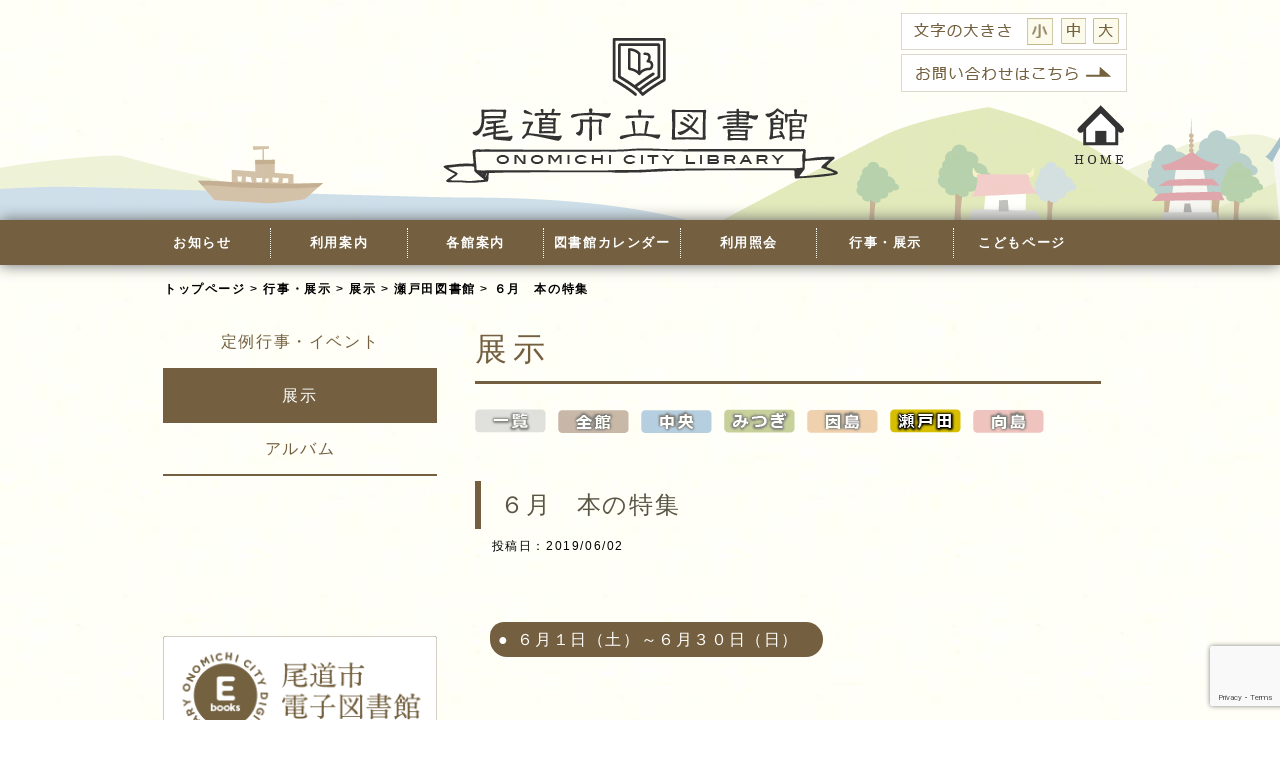

--- FILE ---
content_type: text/html; charset=UTF-8
request_url: https://www.onomichi-library.jp/?p=6078
body_size: 128644
content:


<!DOCTYPE html>
<html dir="ltr" lang="ja" prefix="og: https://ogp.me/ns#">
<head>


<meta charset="utf-8">

<meta name="viewport" content="width=device-width,initial-scale=1">


<!--CSSリセット-->
<link rel="stylesheet" href="https://www.onomichi-library.jp/libwp/wp-content/themes/onomichi-library/cssreset-min.css" type="text/css" media="screen, print" />
<!--CSS02読み込み-->
<link rel="stylesheet" href="https://www.onomichi-library.jp/libwp/wp-content/themes/onomichi-library/style02.css" type="text/css" media="screen, print" />
<!--ベースCSS読み込み-->
<link rel="stylesheet" href="https://www.onomichi-library.jp/libwp/wp-content/themes/onomichi-library/style.css" type="text/css" media="screen, print" />
<link rel="alternate" type="application/atom+xml" title="尾道市立図書館【中央図書館・みつぎ子ども図書館・因島図書館・瀬戸田図書館・向島子ども図書館】 Atom Feed" href="https://www.onomichi-library.jp/?feed=atom" />
<link rel="alternate" type="application/rss+xml" title="尾道市立図書館【中央図書館・みつぎ子ども図書館・因島図書館・瀬戸田図書館・向島子ども図書館】 RSS Feed" href="https://www.onomichi-library.jp/?feed=rss2" />
<link href="https://use.fontawesome.com/releases/v5.0.6/css/all.css" rel="stylesheet">
<link rel="canonical" href="http://www.onomichi-library.jp/">

<!--[if lt IE 9]>
<script src="http://html5shiv.googlecode.com/svn/trunk/html5.js"></script>
<![endif]-->

<!--ワードプレス用jQuery読み込み-->
	<style>img:is([sizes="auto" i], [sizes^="auto," i]) { contain-intrinsic-size: 3000px 1500px }</style>
	
		<!-- All in One SEO 4.8.1.1 - aioseo.com -->
		<title>６月 本の特集 - 尾道市立図書館【中央図書館・みつぎ子ども図書館・因島図書館・瀬戸田図書館・向島子ども図書館】</title>
	<meta name="description" content="６月１日（土）～６月３０日（日） 一般書・・・梅雨を快適に 梅雨の湿気対策で 快適にスッキリ" />
	<meta name="robots" content="max-image-preview:large" />
	<meta name="author" content="onotoshoseto"/>
	<link rel="canonical" href="https://www.onomichi-library.jp/?p=6078" />
	<meta name="generator" content="All in One SEO (AIOSEO) 4.8.1.1" />
		<meta property="og:locale" content="ja_JP" />
		<meta property="og:site_name" content="尾道市立図書館【中央図書館・みつぎ子ども図書館・因島図書館・瀬戸田図書館・向島子ども図書館】 - 尾道市立図書館ホームページリニューアル。尾道市立図書館ホームページでは、お知らせやイベント、図書館の様々な情報を見ることができます。 また、所蔵資料の確認や予約、パスワード・メールアドレスの登録・変更なども可能です。" />
		<meta property="og:type" content="article" />
		<meta property="og:title" content="６月 本の特集 - 尾道市立図書館【中央図書館・みつぎ子ども図書館・因島図書館・瀬戸田図書館・向島子ども図書館】" />
		<meta property="og:description" content="６月１日（土）～６月３０日（日） 一般書・・・梅雨を快適に 梅雨の湿気対策で 快適にスッキリ" />
		<meta property="og:url" content="https://www.onomichi-library.jp/?p=6078" />
		<meta property="article:published_time" content="2019-06-02T02:01:03+00:00" />
		<meta property="article:modified_time" content="2019-06-02T02:01:03+00:00" />
		<meta name="twitter:card" content="summary" />
		<meta name="twitter:title" content="６月 本の特集 - 尾道市立図書館【中央図書館・みつぎ子ども図書館・因島図書館・瀬戸田図書館・向島子ども図書館】" />
		<meta name="twitter:description" content="６月１日（土）～６月３０日（日） 一般書・・・梅雨を快適に 梅雨の湿気対策で 快適にスッキリ" />
		<script type="application/ld+json" class="aioseo-schema">
			{"@context":"https:\/\/schema.org","@graph":[{"@type":"BlogPosting","@id":"https:\/\/www.onomichi-library.jp\/?p=6078#blogposting","name":"\uff16\u6708 \u672c\u306e\u7279\u96c6 - \u5c3e\u9053\u5e02\u7acb\u56f3\u66f8\u9928\u3010\u4e2d\u592e\u56f3\u66f8\u9928\u30fb\u307f\u3064\u304e\u5b50\u3069\u3082\u56f3\u66f8\u9928\u30fb\u56e0\u5cf6\u56f3\u66f8\u9928\u30fb\u702c\u6238\u7530\u56f3\u66f8\u9928\u30fb\u5411\u5cf6\u5b50\u3069\u3082\u56f3\u66f8\u9928\u3011","headline":"\uff16\u6708\u3000\u672c\u306e\u7279\u96c6","author":{"@id":"https:\/\/www.onomichi-library.jp\/?author=7#author"},"publisher":{"@id":"https:\/\/www.onomichi-library.jp\/#organization"},"image":{"@type":"ImageObject","url":"https:\/\/www.onomichi-library.jp\/libwp\/wp-content\/uploads\/2019\/06\/IMG_0259ame-e1559440542935.jpg","width":700,"height":402},"datePublished":"2019-06-02T11:01:03+09:00","dateModified":"2019-06-02T11:01:03+09:00","inLanguage":"ja","mainEntityOfPage":{"@id":"https:\/\/www.onomichi-library.jp\/?p=6078#webpage"},"isPartOf":{"@id":"https:\/\/www.onomichi-library.jp\/?p=6078#webpage"},"articleSection":"\u702c\u6238\u7530\u56f3\u66f8\u9928"},{"@type":"BreadcrumbList","@id":"https:\/\/www.onomichi-library.jp\/?p=6078#breadcrumblist","itemListElement":[{"@type":"ListItem","@id":"https:\/\/www.onomichi-library.jp\/#listItem","position":1,"name":"\u5bb6","item":"https:\/\/www.onomichi-library.jp\/","nextItem":{"@type":"ListItem","@id":"https:\/\/www.onomichi-library.jp\/?p=6078#listItem","name":"\uff16\u6708\u3000\u672c\u306e\u7279\u96c6"}},{"@type":"ListItem","@id":"https:\/\/www.onomichi-library.jp\/?p=6078#listItem","position":2,"name":"\uff16\u6708\u3000\u672c\u306e\u7279\u96c6","previousItem":{"@type":"ListItem","@id":"https:\/\/www.onomichi-library.jp\/#listItem","name":"\u5bb6"}}]},{"@type":"Organization","@id":"https:\/\/www.onomichi-library.jp\/#organization","name":"\u5c3e\u9053\u5e02\u7acb\u56f3\u66f8\u9928\u3010\u4e2d\u592e\u56f3\u66f8\u9928\u30fb\u307f\u3064\u304e\u5b50\u3069\u3082\u56f3\u66f8\u9928\u30fb\u56e0\u5cf6\u56f3\u66f8\u9928\u30fb\u702c\u6238\u7530\u56f3\u66f8\u9928\u30fb\u5411\u5cf6\u5b50\u3069\u3082\u56f3\u66f8\u9928\u3011","description":"\u5c3e\u9053\u5e02\u7acb\u56f3\u66f8\u9928\u30db\u30fc\u30e0\u30da\u30fc\u30b8\u30ea\u30cb\u30e5\u30fc\u30a2\u30eb\u3002\u5c3e\u9053\u5e02\u7acb\u56f3\u66f8\u9928\u30db\u30fc\u30e0\u30da\u30fc\u30b8\u3067\u306f\u3001\u304a\u77e5\u3089\u305b\u3084\u30a4\u30d9\u30f3\u30c8\u3001\u56f3\u66f8\u9928\u306e\u69d8\u3005\u306a\u60c5\u5831\u3092\u898b\u308b\u3053\u3068\u304c\u3067\u304d\u307e\u3059\u3002 \u307e\u305f\u3001\u6240\u8535\u8cc7\u6599\u306e\u78ba\u8a8d\u3084\u4e88\u7d04\u3001\u30d1\u30b9\u30ef\u30fc\u30c9\u30fb\u30e1\u30fc\u30eb\u30a2\u30c9\u30ec\u30b9\u306e\u767b\u9332\u30fb\u5909\u66f4\u306a\u3069\u3082\u53ef\u80fd\u3067\u3059\u3002","url":"https:\/\/www.onomichi-library.jp\/"},{"@type":"Person","@id":"https:\/\/www.onomichi-library.jp\/?author=7#author","url":"https:\/\/www.onomichi-library.jp\/?author=7","name":"onotoshoseto","image":{"@type":"ImageObject","@id":"https:\/\/www.onomichi-library.jp\/?p=6078#authorImage","url":"https:\/\/secure.gravatar.com\/avatar\/bd01186b08fb71e689dd5156575f216f1f66a847400d7dfe052556997e95a819?s=96&d=mm&r=g","width":96,"height":96,"caption":"onotoshoseto"}},{"@type":"WebPage","@id":"https:\/\/www.onomichi-library.jp\/?p=6078#webpage","url":"https:\/\/www.onomichi-library.jp\/?p=6078","name":"\uff16\u6708 \u672c\u306e\u7279\u96c6 - \u5c3e\u9053\u5e02\u7acb\u56f3\u66f8\u9928\u3010\u4e2d\u592e\u56f3\u66f8\u9928\u30fb\u307f\u3064\u304e\u5b50\u3069\u3082\u56f3\u66f8\u9928\u30fb\u56e0\u5cf6\u56f3\u66f8\u9928\u30fb\u702c\u6238\u7530\u56f3\u66f8\u9928\u30fb\u5411\u5cf6\u5b50\u3069\u3082\u56f3\u66f8\u9928\u3011","description":"\uff16\u6708\uff11\u65e5\uff08\u571f\uff09\uff5e\uff16\u6708\uff13\uff10\u65e5\uff08\u65e5\uff09 \u4e00\u822c\u66f8\u30fb\u30fb\u30fb\u6885\u96e8\u3092\u5feb\u9069\u306b \u6885\u96e8\u306e\u6e7f\u6c17\u5bfe\u7b56\u3067 \u5feb\u9069\u306b\u30b9\u30c3\u30ad\u30ea","inLanguage":"ja","isPartOf":{"@id":"https:\/\/www.onomichi-library.jp\/#website"},"breadcrumb":{"@id":"https:\/\/www.onomichi-library.jp\/?p=6078#breadcrumblist"},"author":{"@id":"https:\/\/www.onomichi-library.jp\/?author=7#author"},"creator":{"@id":"https:\/\/www.onomichi-library.jp\/?author=7#author"},"image":{"@type":"ImageObject","url":"https:\/\/www.onomichi-library.jp\/libwp\/wp-content\/uploads\/2019\/06\/IMG_0259ame-e1559440542935.jpg","@id":"https:\/\/www.onomichi-library.jp\/?p=6078\/#mainImage","width":700,"height":402},"primaryImageOfPage":{"@id":"https:\/\/www.onomichi-library.jp\/?p=6078#mainImage"},"datePublished":"2019-06-02T11:01:03+09:00","dateModified":"2019-06-02T11:01:03+09:00"},{"@type":"WebSite","@id":"https:\/\/www.onomichi-library.jp\/#website","url":"https:\/\/www.onomichi-library.jp\/","name":"\u5c3e\u9053\u5e02\u7acb\u56f3\u66f8\u9928\u3010\u4e2d\u592e\u56f3\u66f8\u9928\u30fb\u307f\u3064\u304e\u5b50\u3069\u3082\u56f3\u66f8\u9928\u30fb\u56e0\u5cf6\u56f3\u66f8\u9928\u30fb\u702c\u6238\u7530\u56f3\u66f8\u9928\u30fb\u5411\u5cf6\u5b50\u3069\u3082\u56f3\u66f8\u9928\u3011","description":"\u5c3e\u9053\u5e02\u7acb\u56f3\u66f8\u9928\u30db\u30fc\u30e0\u30da\u30fc\u30b8\u30ea\u30cb\u30e5\u30fc\u30a2\u30eb\u3002\u5c3e\u9053\u5e02\u7acb\u56f3\u66f8\u9928\u30db\u30fc\u30e0\u30da\u30fc\u30b8\u3067\u306f\u3001\u304a\u77e5\u3089\u305b\u3084\u30a4\u30d9\u30f3\u30c8\u3001\u56f3\u66f8\u9928\u306e\u69d8\u3005\u306a\u60c5\u5831\u3092\u898b\u308b\u3053\u3068\u304c\u3067\u304d\u307e\u3059\u3002 \u307e\u305f\u3001\u6240\u8535\u8cc7\u6599\u306e\u78ba\u8a8d\u3084\u4e88\u7d04\u3001\u30d1\u30b9\u30ef\u30fc\u30c9\u30fb\u30e1\u30fc\u30eb\u30a2\u30c9\u30ec\u30b9\u306e\u767b\u9332\u30fb\u5909\u66f4\u306a\u3069\u3082\u53ef\u80fd\u3067\u3059\u3002","inLanguage":"ja","publisher":{"@id":"https:\/\/www.onomichi-library.jp\/#organization"}}]}
		</script>
		<!-- All in One SEO -->

<link rel='dns-prefetch' href='//yubinbango.github.io' />
<link rel='dns-prefetch' href='//ajax.googleapis.com' />
<script type="text/javascript">
/* <![CDATA[ */
window._wpemojiSettings = {"baseUrl":"https:\/\/s.w.org\/images\/core\/emoji\/16.0.1\/72x72\/","ext":".png","svgUrl":"https:\/\/s.w.org\/images\/core\/emoji\/16.0.1\/svg\/","svgExt":".svg","source":{"concatemoji":"https:\/\/www.onomichi-library.jp\/libwp\/wp-includes\/js\/wp-emoji-release.min.js?ver=6.8.3"}};
/*! This file is auto-generated */
!function(s,n){var o,i,e;function c(e){try{var t={supportTests:e,timestamp:(new Date).valueOf()};sessionStorage.setItem(o,JSON.stringify(t))}catch(e){}}function p(e,t,n){e.clearRect(0,0,e.canvas.width,e.canvas.height),e.fillText(t,0,0);var t=new Uint32Array(e.getImageData(0,0,e.canvas.width,e.canvas.height).data),a=(e.clearRect(0,0,e.canvas.width,e.canvas.height),e.fillText(n,0,0),new Uint32Array(e.getImageData(0,0,e.canvas.width,e.canvas.height).data));return t.every(function(e,t){return e===a[t]})}function u(e,t){e.clearRect(0,0,e.canvas.width,e.canvas.height),e.fillText(t,0,0);for(var n=e.getImageData(16,16,1,1),a=0;a<n.data.length;a++)if(0!==n.data[a])return!1;return!0}function f(e,t,n,a){switch(t){case"flag":return n(e,"\ud83c\udff3\ufe0f\u200d\u26a7\ufe0f","\ud83c\udff3\ufe0f\u200b\u26a7\ufe0f")?!1:!n(e,"\ud83c\udde8\ud83c\uddf6","\ud83c\udde8\u200b\ud83c\uddf6")&&!n(e,"\ud83c\udff4\udb40\udc67\udb40\udc62\udb40\udc65\udb40\udc6e\udb40\udc67\udb40\udc7f","\ud83c\udff4\u200b\udb40\udc67\u200b\udb40\udc62\u200b\udb40\udc65\u200b\udb40\udc6e\u200b\udb40\udc67\u200b\udb40\udc7f");case"emoji":return!a(e,"\ud83e\udedf")}return!1}function g(e,t,n,a){var r="undefined"!=typeof WorkerGlobalScope&&self instanceof WorkerGlobalScope?new OffscreenCanvas(300,150):s.createElement("canvas"),o=r.getContext("2d",{willReadFrequently:!0}),i=(o.textBaseline="top",o.font="600 32px Arial",{});return e.forEach(function(e){i[e]=t(o,e,n,a)}),i}function t(e){var t=s.createElement("script");t.src=e,t.defer=!0,s.head.appendChild(t)}"undefined"!=typeof Promise&&(o="wpEmojiSettingsSupports",i=["flag","emoji"],n.supports={everything:!0,everythingExceptFlag:!0},e=new Promise(function(e){s.addEventListener("DOMContentLoaded",e,{once:!0})}),new Promise(function(t){var n=function(){try{var e=JSON.parse(sessionStorage.getItem(o));if("object"==typeof e&&"number"==typeof e.timestamp&&(new Date).valueOf()<e.timestamp+604800&&"object"==typeof e.supportTests)return e.supportTests}catch(e){}return null}();if(!n){if("undefined"!=typeof Worker&&"undefined"!=typeof OffscreenCanvas&&"undefined"!=typeof URL&&URL.createObjectURL&&"undefined"!=typeof Blob)try{var e="postMessage("+g.toString()+"("+[JSON.stringify(i),f.toString(),p.toString(),u.toString()].join(",")+"));",a=new Blob([e],{type:"text/javascript"}),r=new Worker(URL.createObjectURL(a),{name:"wpTestEmojiSupports"});return void(r.onmessage=function(e){c(n=e.data),r.terminate(),t(n)})}catch(e){}c(n=g(i,f,p,u))}t(n)}).then(function(e){for(var t in e)n.supports[t]=e[t],n.supports.everything=n.supports.everything&&n.supports[t],"flag"!==t&&(n.supports.everythingExceptFlag=n.supports.everythingExceptFlag&&n.supports[t]);n.supports.everythingExceptFlag=n.supports.everythingExceptFlag&&!n.supports.flag,n.DOMReady=!1,n.readyCallback=function(){n.DOMReady=!0}}).then(function(){return e}).then(function(){var e;n.supports.everything||(n.readyCallback(),(e=n.source||{}).concatemoji?t(e.concatemoji):e.wpemoji&&e.twemoji&&(t(e.twemoji),t(e.wpemoji)))}))}((window,document),window._wpemojiSettings);
/* ]]> */
</script>
<style id='wp-emoji-styles-inline-css' type='text/css'>

	img.wp-smiley, img.emoji {
		display: inline !important;
		border: none !important;
		box-shadow: none !important;
		height: 1em !important;
		width: 1em !important;
		margin: 0 0.07em !important;
		vertical-align: -0.1em !important;
		background: none !important;
		padding: 0 !important;
	}
</style>
<link rel='stylesheet' id='wp-block-library-css' href='https://www.onomichi-library.jp/libwp/wp-includes/css/dist/block-library/style.min.css?ver=6.8.3' type='text/css' media='all' />
<style id='classic-theme-styles-inline-css' type='text/css'>
/*! This file is auto-generated */
.wp-block-button__link{color:#fff;background-color:#32373c;border-radius:9999px;box-shadow:none;text-decoration:none;padding:calc(.667em + 2px) calc(1.333em + 2px);font-size:1.125em}.wp-block-file__button{background:#32373c;color:#fff;text-decoration:none}
</style>
<style id='pdfemb-pdf-embedder-viewer-style-inline-css' type='text/css'>
.wp-block-pdfemb-pdf-embedder-viewer{max-width:none}

</style>
<style id='global-styles-inline-css' type='text/css'>
:root{--wp--preset--aspect-ratio--square: 1;--wp--preset--aspect-ratio--4-3: 4/3;--wp--preset--aspect-ratio--3-4: 3/4;--wp--preset--aspect-ratio--3-2: 3/2;--wp--preset--aspect-ratio--2-3: 2/3;--wp--preset--aspect-ratio--16-9: 16/9;--wp--preset--aspect-ratio--9-16: 9/16;--wp--preset--color--black: #000000;--wp--preset--color--cyan-bluish-gray: #abb8c3;--wp--preset--color--white: #ffffff;--wp--preset--color--pale-pink: #f78da7;--wp--preset--color--vivid-red: #cf2e2e;--wp--preset--color--luminous-vivid-orange: #ff6900;--wp--preset--color--luminous-vivid-amber: #fcb900;--wp--preset--color--light-green-cyan: #7bdcb5;--wp--preset--color--vivid-green-cyan: #00d084;--wp--preset--color--pale-cyan-blue: #8ed1fc;--wp--preset--color--vivid-cyan-blue: #0693e3;--wp--preset--color--vivid-purple: #9b51e0;--wp--preset--gradient--vivid-cyan-blue-to-vivid-purple: linear-gradient(135deg,rgba(6,147,227,1) 0%,rgb(155,81,224) 100%);--wp--preset--gradient--light-green-cyan-to-vivid-green-cyan: linear-gradient(135deg,rgb(122,220,180) 0%,rgb(0,208,130) 100%);--wp--preset--gradient--luminous-vivid-amber-to-luminous-vivid-orange: linear-gradient(135deg,rgba(252,185,0,1) 0%,rgba(255,105,0,1) 100%);--wp--preset--gradient--luminous-vivid-orange-to-vivid-red: linear-gradient(135deg,rgba(255,105,0,1) 0%,rgb(207,46,46) 100%);--wp--preset--gradient--very-light-gray-to-cyan-bluish-gray: linear-gradient(135deg,rgb(238,238,238) 0%,rgb(169,184,195) 100%);--wp--preset--gradient--cool-to-warm-spectrum: linear-gradient(135deg,rgb(74,234,220) 0%,rgb(151,120,209) 20%,rgb(207,42,186) 40%,rgb(238,44,130) 60%,rgb(251,105,98) 80%,rgb(254,248,76) 100%);--wp--preset--gradient--blush-light-purple: linear-gradient(135deg,rgb(255,206,236) 0%,rgb(152,150,240) 100%);--wp--preset--gradient--blush-bordeaux: linear-gradient(135deg,rgb(254,205,165) 0%,rgb(254,45,45) 50%,rgb(107,0,62) 100%);--wp--preset--gradient--luminous-dusk: linear-gradient(135deg,rgb(255,203,112) 0%,rgb(199,81,192) 50%,rgb(65,88,208) 100%);--wp--preset--gradient--pale-ocean: linear-gradient(135deg,rgb(255,245,203) 0%,rgb(182,227,212) 50%,rgb(51,167,181) 100%);--wp--preset--gradient--electric-grass: linear-gradient(135deg,rgb(202,248,128) 0%,rgb(113,206,126) 100%);--wp--preset--gradient--midnight: linear-gradient(135deg,rgb(2,3,129) 0%,rgb(40,116,252) 100%);--wp--preset--font-size--small: 13px;--wp--preset--font-size--medium: 20px;--wp--preset--font-size--large: 36px;--wp--preset--font-size--x-large: 42px;--wp--preset--spacing--20: 0.44rem;--wp--preset--spacing--30: 0.67rem;--wp--preset--spacing--40: 1rem;--wp--preset--spacing--50: 1.5rem;--wp--preset--spacing--60: 2.25rem;--wp--preset--spacing--70: 3.38rem;--wp--preset--spacing--80: 5.06rem;--wp--preset--shadow--natural: 6px 6px 9px rgba(0, 0, 0, 0.2);--wp--preset--shadow--deep: 12px 12px 50px rgba(0, 0, 0, 0.4);--wp--preset--shadow--sharp: 6px 6px 0px rgba(0, 0, 0, 0.2);--wp--preset--shadow--outlined: 6px 6px 0px -3px rgba(255, 255, 255, 1), 6px 6px rgba(0, 0, 0, 1);--wp--preset--shadow--crisp: 6px 6px 0px rgba(0, 0, 0, 1);}:where(.is-layout-flex){gap: 0.5em;}:where(.is-layout-grid){gap: 0.5em;}body .is-layout-flex{display: flex;}.is-layout-flex{flex-wrap: wrap;align-items: center;}.is-layout-flex > :is(*, div){margin: 0;}body .is-layout-grid{display: grid;}.is-layout-grid > :is(*, div){margin: 0;}:where(.wp-block-columns.is-layout-flex){gap: 2em;}:where(.wp-block-columns.is-layout-grid){gap: 2em;}:where(.wp-block-post-template.is-layout-flex){gap: 1.25em;}:where(.wp-block-post-template.is-layout-grid){gap: 1.25em;}.has-black-color{color: var(--wp--preset--color--black) !important;}.has-cyan-bluish-gray-color{color: var(--wp--preset--color--cyan-bluish-gray) !important;}.has-white-color{color: var(--wp--preset--color--white) !important;}.has-pale-pink-color{color: var(--wp--preset--color--pale-pink) !important;}.has-vivid-red-color{color: var(--wp--preset--color--vivid-red) !important;}.has-luminous-vivid-orange-color{color: var(--wp--preset--color--luminous-vivid-orange) !important;}.has-luminous-vivid-amber-color{color: var(--wp--preset--color--luminous-vivid-amber) !important;}.has-light-green-cyan-color{color: var(--wp--preset--color--light-green-cyan) !important;}.has-vivid-green-cyan-color{color: var(--wp--preset--color--vivid-green-cyan) !important;}.has-pale-cyan-blue-color{color: var(--wp--preset--color--pale-cyan-blue) !important;}.has-vivid-cyan-blue-color{color: var(--wp--preset--color--vivid-cyan-blue) !important;}.has-vivid-purple-color{color: var(--wp--preset--color--vivid-purple) !important;}.has-black-background-color{background-color: var(--wp--preset--color--black) !important;}.has-cyan-bluish-gray-background-color{background-color: var(--wp--preset--color--cyan-bluish-gray) !important;}.has-white-background-color{background-color: var(--wp--preset--color--white) !important;}.has-pale-pink-background-color{background-color: var(--wp--preset--color--pale-pink) !important;}.has-vivid-red-background-color{background-color: var(--wp--preset--color--vivid-red) !important;}.has-luminous-vivid-orange-background-color{background-color: var(--wp--preset--color--luminous-vivid-orange) !important;}.has-luminous-vivid-amber-background-color{background-color: var(--wp--preset--color--luminous-vivid-amber) !important;}.has-light-green-cyan-background-color{background-color: var(--wp--preset--color--light-green-cyan) !important;}.has-vivid-green-cyan-background-color{background-color: var(--wp--preset--color--vivid-green-cyan) !important;}.has-pale-cyan-blue-background-color{background-color: var(--wp--preset--color--pale-cyan-blue) !important;}.has-vivid-cyan-blue-background-color{background-color: var(--wp--preset--color--vivid-cyan-blue) !important;}.has-vivid-purple-background-color{background-color: var(--wp--preset--color--vivid-purple) !important;}.has-black-border-color{border-color: var(--wp--preset--color--black) !important;}.has-cyan-bluish-gray-border-color{border-color: var(--wp--preset--color--cyan-bluish-gray) !important;}.has-white-border-color{border-color: var(--wp--preset--color--white) !important;}.has-pale-pink-border-color{border-color: var(--wp--preset--color--pale-pink) !important;}.has-vivid-red-border-color{border-color: var(--wp--preset--color--vivid-red) !important;}.has-luminous-vivid-orange-border-color{border-color: var(--wp--preset--color--luminous-vivid-orange) !important;}.has-luminous-vivid-amber-border-color{border-color: var(--wp--preset--color--luminous-vivid-amber) !important;}.has-light-green-cyan-border-color{border-color: var(--wp--preset--color--light-green-cyan) !important;}.has-vivid-green-cyan-border-color{border-color: var(--wp--preset--color--vivid-green-cyan) !important;}.has-pale-cyan-blue-border-color{border-color: var(--wp--preset--color--pale-cyan-blue) !important;}.has-vivid-cyan-blue-border-color{border-color: var(--wp--preset--color--vivid-cyan-blue) !important;}.has-vivid-purple-border-color{border-color: var(--wp--preset--color--vivid-purple) !important;}.has-vivid-cyan-blue-to-vivid-purple-gradient-background{background: var(--wp--preset--gradient--vivid-cyan-blue-to-vivid-purple) !important;}.has-light-green-cyan-to-vivid-green-cyan-gradient-background{background: var(--wp--preset--gradient--light-green-cyan-to-vivid-green-cyan) !important;}.has-luminous-vivid-amber-to-luminous-vivid-orange-gradient-background{background: var(--wp--preset--gradient--luminous-vivid-amber-to-luminous-vivid-orange) !important;}.has-luminous-vivid-orange-to-vivid-red-gradient-background{background: var(--wp--preset--gradient--luminous-vivid-orange-to-vivid-red) !important;}.has-very-light-gray-to-cyan-bluish-gray-gradient-background{background: var(--wp--preset--gradient--very-light-gray-to-cyan-bluish-gray) !important;}.has-cool-to-warm-spectrum-gradient-background{background: var(--wp--preset--gradient--cool-to-warm-spectrum) !important;}.has-blush-light-purple-gradient-background{background: var(--wp--preset--gradient--blush-light-purple) !important;}.has-blush-bordeaux-gradient-background{background: var(--wp--preset--gradient--blush-bordeaux) !important;}.has-luminous-dusk-gradient-background{background: var(--wp--preset--gradient--luminous-dusk) !important;}.has-pale-ocean-gradient-background{background: var(--wp--preset--gradient--pale-ocean) !important;}.has-electric-grass-gradient-background{background: var(--wp--preset--gradient--electric-grass) !important;}.has-midnight-gradient-background{background: var(--wp--preset--gradient--midnight) !important;}.has-small-font-size{font-size: var(--wp--preset--font-size--small) !important;}.has-medium-font-size{font-size: var(--wp--preset--font-size--medium) !important;}.has-large-font-size{font-size: var(--wp--preset--font-size--large) !important;}.has-x-large-font-size{font-size: var(--wp--preset--font-size--x-large) !important;}
:where(.wp-block-post-template.is-layout-flex){gap: 1.25em;}:where(.wp-block-post-template.is-layout-grid){gap: 1.25em;}
:where(.wp-block-columns.is-layout-flex){gap: 2em;}:where(.wp-block-columns.is-layout-grid){gap: 2em;}
:root :where(.wp-block-pullquote){font-size: 1.5em;line-height: 1.6;}
</style>
<link rel='stylesheet' id='contact-form-7-css' href='https://www.onomichi-library.jp/libwp/wp-content/plugins/contact-form-7/includes/css/styles.css?ver=6.0.6' type='text/css' media='all' />
<style id='akismet-widget-style-inline-css' type='text/css'>

			.a-stats {
				--akismet-color-mid-green: #357b49;
				--akismet-color-white: #fff;
				--akismet-color-light-grey: #f6f7f7;

				max-width: 350px;
				width: auto;
			}

			.a-stats * {
				all: unset;
				box-sizing: border-box;
			}

			.a-stats strong {
				font-weight: 600;
			}

			.a-stats a.a-stats__link,
			.a-stats a.a-stats__link:visited,
			.a-stats a.a-stats__link:active {
				background: var(--akismet-color-mid-green);
				border: none;
				box-shadow: none;
				border-radius: 8px;
				color: var(--akismet-color-white);
				cursor: pointer;
				display: block;
				font-family: -apple-system, BlinkMacSystemFont, 'Segoe UI', 'Roboto', 'Oxygen-Sans', 'Ubuntu', 'Cantarell', 'Helvetica Neue', sans-serif;
				font-weight: 500;
				padding: 12px;
				text-align: center;
				text-decoration: none;
				transition: all 0.2s ease;
			}

			/* Extra specificity to deal with TwentyTwentyOne focus style */
			.widget .a-stats a.a-stats__link:focus {
				background: var(--akismet-color-mid-green);
				color: var(--akismet-color-white);
				text-decoration: none;
			}

			.a-stats a.a-stats__link:hover {
				filter: brightness(110%);
				box-shadow: 0 4px 12px rgba(0, 0, 0, 0.06), 0 0 2px rgba(0, 0, 0, 0.16);
			}

			.a-stats .count {
				color: var(--akismet-color-white);
				display: block;
				font-size: 1.5em;
				line-height: 1.4;
				padding: 0 13px;
				white-space: nowrap;
			}
		
</style>
<link rel='stylesheet' id='fancybox-css' href='https://www.onomichi-library.jp/libwp/wp-content/plugins/easy-fancybox/fancybox/1.5.4/jquery.fancybox.min.css?ver=6.8.3' type='text/css' media='screen' />
<link rel='stylesheet' id='wp-pagenavi-css' href='https://www.onomichi-library.jp/libwp/wp-content/plugins/wp-pagenavi/pagenavi-css.css?ver=2.70' type='text/css' media='all' />
<!--n2css--><!--n2js--><script type="text/javascript" src="https://ajax.googleapis.com/ajax/libs/jquery/1.7.1/jquery.min.js?ver=1.7.1" id="jquery-js"></script>
<link rel="https://api.w.org/" href="https://www.onomichi-library.jp/index.php?rest_route=/" /><link rel="alternate" title="JSON" type="application/json" href="https://www.onomichi-library.jp/index.php?rest_route=/wp/v2/posts/6078" /><link rel='shortlink' href='https://www.onomichi-library.jp/?p=6078' />
<link rel="alternate" title="oEmbed (JSON)" type="application/json+oembed" href="https://www.onomichi-library.jp/index.php?rest_route=%2Foembed%2F1.0%2Fembed&#038;url=https%3A%2F%2Fwww.onomichi-library.jp%2F%3Fp%3D6078" />
<link rel="alternate" title="oEmbed (XML)" type="text/xml+oembed" href="https://www.onomichi-library.jp/index.php?rest_route=%2Foembed%2F1.0%2Fembed&#038;url=https%3A%2F%2Fwww.onomichi-library.jp%2F%3Fp%3D6078&#038;format=xml" />
<link rel="apple-touch-icon" sizes="180x180" href="/libwp/wp-content/uploads/fbrfg/apple-touch-icon.png">
<link rel="icon" type="image/png" sizes="32x32" href="/libwp/wp-content/uploads/fbrfg/favicon-32x32.png">
<link rel="icon" type="image/png" sizes="16x16" href="/libwp/wp-content/uploads/fbrfg/favicon-16x16.png">
<link rel="manifest" href="/libwp/wp-content/uploads/fbrfg/site.webmanifest">
<link rel="mask-icon" href="/libwp/wp-content/uploads/fbrfg/safari-pinned-tab.svg" color="#5bbad5">
<link rel="shortcut icon" href="/libwp/wp-content/uploads/fbrfg/favicon.ico">
<meta name="msapplication-TileColor" content="#da532c">
<meta name="msapplication-config" content="/libwp/wp-content/uploads/fbrfg/browserconfig.xml">
<meta name="theme-color" content="#ffffff"><style>button#responsive-menu-button,
#responsive-menu-container {
    display: none;
    -webkit-text-size-adjust: 100%;
}

@media screen and (max-width:800px) {

    #responsive-menu-container {
        display: block;
    }

    #responsive-menu-container {
        position: fixed;
        top: 0;
        bottom: 0;
        z-index: 99998;
        padding-bottom: 5px;
        margin-bottom: -5px;
        outline: 1px solid transparent;
        overflow-y: auto;
        overflow-x: hidden;
    }

    #responsive-menu-container .responsive-menu-search-box {
        width: 100%;
        padding: 0 2%;
        border-radius: 2px;
        height: 50px;
        -webkit-appearance: none;
    }

    #responsive-menu-container.push-left,
    #responsive-menu-container.slide-left {
        transform: translateX(-100%);
        -ms-transform: translateX(-100%);
        -webkit-transform: translateX(-100%);
        -moz-transform: translateX(-100%);
    }

    .responsive-menu-open #responsive-menu-container.push-left,
    .responsive-menu-open #responsive-menu-container.slide-left {
        transform: translateX(0);
        -ms-transform: translateX(0);
        -webkit-transform: translateX(0);
        -moz-transform: translateX(0);
    }

    #responsive-menu-container.push-top,
    #responsive-menu-container.slide-top {
        transform: translateY(-100%);
        -ms-transform: translateY(-100%);
        -webkit-transform: translateY(-100%);
        -moz-transform: translateY(-100%);
    }

    .responsive-menu-open #responsive-menu-container.push-top,
    .responsive-menu-open #responsive-menu-container.slide-top {
        transform: translateY(0);
        -ms-transform: translateY(0);
        -webkit-transform: translateY(0);
        -moz-transform: translateY(0);
    }

    #responsive-menu-container.push-right,
    #responsive-menu-container.slide-right {
        transform: translateX(100%);
        -ms-transform: translateX(100%);
        -webkit-transform: translateX(100%);
        -moz-transform: translateX(100%);
    }

    .responsive-menu-open #responsive-menu-container.push-right,
    .responsive-menu-open #responsive-menu-container.slide-right {
        transform: translateX(0);
        -ms-transform: translateX(0);
        -webkit-transform: translateX(0);
        -moz-transform: translateX(0);
    }

    #responsive-menu-container.push-bottom,
    #responsive-menu-container.slide-bottom {
        transform: translateY(100%);
        -ms-transform: translateY(100%);
        -webkit-transform: translateY(100%);
        -moz-transform: translateY(100%);
    }

    .responsive-menu-open #responsive-menu-container.push-bottom,
    .responsive-menu-open #responsive-menu-container.slide-bottom {
        transform: translateY(0);
        -ms-transform: translateY(0);
        -webkit-transform: translateY(0);
        -moz-transform: translateY(0);
    }

    #responsive-menu-container,
    #responsive-menu-container:before,
    #responsive-menu-container:after,
    #responsive-menu-container *,
    #responsive-menu-container *:before,
    #responsive-menu-container *:after {
         box-sizing: border-box;
         margin: 0;
         padding: 0;
    }

    #responsive-menu-container #responsive-menu-search-box,
    #responsive-menu-container #responsive-menu-additional-content,
    #responsive-menu-container #responsive-menu-title {
        padding: 25px 5%;
    }

    #responsive-menu-container #responsive-menu,
    #responsive-menu-container #responsive-menu ul {
        width: 100%;
    }
    #responsive-menu-container #responsive-menu ul.responsive-menu-submenu {
        display: none;
    }

    #responsive-menu-container #responsive-menu ul.responsive-menu-submenu.responsive-menu-submenu-open {
         display: block;
    }

    #responsive-menu-container #responsive-menu ul.responsive-menu-submenu-depth-1 a.responsive-menu-item-link {
        padding-left:10%;
    }

    #responsive-menu-container #responsive-menu ul.responsive-menu-submenu-depth-2 a.responsive-menu-item-link {
        padding-left:15%;
    }

    #responsive-menu-container #responsive-menu ul.responsive-menu-submenu-depth-3 a.responsive-menu-item-link {
        padding-left:20%;
    }

    #responsive-menu-container #responsive-menu ul.responsive-menu-submenu-depth-4 a.responsive-menu-item-link {
        padding-left:25%;
    }

    #responsive-menu-container #responsive-menu ul.responsive-menu-submenu-depth-5 a.responsive-menu-item-link {
        padding-left:30%;
    }

    #responsive-menu-container li.responsive-menu-item {
        width: 100%;
        list-style: none;
    }

    #responsive-menu-container li.responsive-menu-item a {
        width: 100%;
        display: block;
        text-decoration: none;
        padding: 05%;
        position: relative;
    }

    #responsive-menu-container li.responsive-menu-item a .fa {
        margin-right: 15px;
    }

    #responsive-menu-container li.responsive-menu-item a .responsive-menu-subarrow {
        position: absolute;
        top: 0;
        bottom: 0;
        text-align: center;
        overflow: hidden;
    }

    #responsive-menu-container li.responsive-menu-item a .responsive-menu-subarrow  .fa {
        margin-right: 0;
    }

    button#responsive-menu-button .responsive-menu-button-icon-inactive {
        display: none;
    }

    button#responsive-menu-button {
        z-index: 99999;
        display: none;
        overflow: hidden;
        outline: none;
    }

    button#responsive-menu-button img {
        max-width: 100%;
    }

    .responsive-menu-label {
        display: inline-block;
        font-weight: 600;
        margin: 0 5px;
        vertical-align: middle;
    }

    .responsive-menu-label .responsive-menu-button-text-open {
        display: none;
    }

    .responsive-menu-accessible {
        display: inline-block;
    }

    .responsive-menu-accessible .responsive-menu-box {
        display: inline-block;
        vertical-align: middle;
    }

    .responsive-menu-label.responsive-menu-label-top,
    .responsive-menu-label.responsive-menu-label-bottom
    {
        display: block;
        margin: 0 auto;
    }

    button#responsive-menu-button {
        padding: 0 0;
        display: inline-block;
        cursor: pointer;
        transition-property: opacity, filter;
        transition-duration: 0.15s;
        transition-timing-function: linear;
        font: inherit;
        color: inherit;
        text-transform: none;
        background-color: transparent;
        border: 0;
        margin: 0;
        overflow: visible;
    }

    .responsive-menu-box {
        width:25px;
        height:19px;
        display: inline-block;
        position: relative;
    }

    .responsive-menu-inner {
        display: block;
        top: 50%;
        margin-top:-1.5px;
    }

    .responsive-menu-inner,
    .responsive-menu-inner::before,
    .responsive-menu-inner::after {
         width:25px;
         height:3px;
         background-color:#ffffff;
         border-radius: 4px;
         position: absolute;
         transition-property: transform;
         transition-duration: 0.15s;
         transition-timing-function: ease;
    }

    .responsive-menu-open .responsive-menu-inner,
    .responsive-menu-open .responsive-menu-inner::before,
    .responsive-menu-open .responsive-menu-inner::after {
        background-color:#ffffff;
    }

    button#responsive-menu-button:hover .responsive-menu-inner,
    button#responsive-menu-button:hover .responsive-menu-inner::before,
    button#responsive-menu-button:hover .responsive-menu-inner::after,
    button#responsive-menu-button:hover .responsive-menu-open .responsive-menu-inner,
    button#responsive-menu-button:hover .responsive-menu-open .responsive-menu-inner::before,
    button#responsive-menu-button:hover .responsive-menu-open .responsive-menu-inner::after,
    button#responsive-menu-button:focus .responsive-menu-inner,
    button#responsive-menu-button:focus .responsive-menu-inner::before,
    button#responsive-menu-button:focus .responsive-menu-inner::after,
    button#responsive-menu-button:focus .responsive-menu-open .responsive-menu-inner,
    button#responsive-menu-button:focus .responsive-menu-open .responsive-menu-inner::before,
    button#responsive-menu-button:focus .responsive-menu-open .responsive-menu-inner::after {
        background-color:#ffffff;
    }

    .responsive-menu-inner::before,
    .responsive-menu-inner::after {
         content: "";
         display: block;
    }

    .responsive-menu-inner::before {
         top:-8px;
    }

    .responsive-menu-inner::after {
         bottom:-8px;
    }.responsive-menu-boring .responsive-menu-inner,
.responsive-menu-boring .responsive-menu-inner::before,
.responsive-menu-boring .responsive-menu-inner::after {
    transition-property: none;
}

.responsive-menu-boring.is-active .responsive-menu-inner {
    transform: rotate(45deg);
}

.responsive-menu-boring.is-active .responsive-menu-inner::before {
    top: 0;
    opacity: 0;
}

.responsive-menu-boring.is-active .responsive-menu-inner::after {
    bottom: 0;
    transform: rotate(-90deg);
}
    button#responsive-menu-button {
        width:55px;
        height:55px;
        position:fixed;
        top:15px;right:5%;            background:#000000    }        .responsive-menu-open button#responsive-menu-button {
            background:#000000
        }        .responsive-menu-open button#responsive-menu-button:hover,
        .responsive-menu-open button#responsive-menu-button:focus,
        button#responsive-menu-button:hover,
        button#responsive-menu-button:focus {
            background:#000000
        }
    button#responsive-menu-button .responsive-menu-box {
        color:#ffffff;
    }

    .responsive-menu-open button#responsive-menu-button .responsive-menu-box {
        color:#ffffff;
    }

    .responsive-menu-label {
        color:#ffffff;
        font-size:14px;
        line-height:13px;    }

    button#responsive-menu-button {
        display: inline-block;
        transition: transform0.5s, background-color0.5s;
    }
    #responsive-menu-container {
        width:75%;left: 0;
        transition: transform0.5s;
        text-align:left;            background:#212121;    }

    #responsive-menu-container #responsive-menu-wrapper {
        background:#212121;
    }

    #responsive-menu-container #responsive-menu-additional-content {
        color:#ffffff;
    }

    #responsive-menu-container .responsive-menu-search-box {
        background:#ffffff;
        border: 2px solid#dadada;
        color:#333333;
    }

    #responsive-menu-container .responsive-menu-search-box:-ms-input-placeholder {
        color:#c7c7cd;
    }

    #responsive-menu-container .responsive-menu-search-box::-webkit-input-placeholder {
        color:#c7c7cd;
    }

    #responsive-menu-container .responsive-menu-search-box:-moz-placeholder {
        color:#c7c7cd;
        opacity: 1;
    }

    #responsive-menu-container .responsive-menu-search-box::-moz-placeholder {
        color:#c7c7cd;
        opacity: 1;
    }

    #responsive-menu-container .responsive-menu-item-link,
    #responsive-menu-container #responsive-menu-title,
    #responsive-menu-container .responsive-menu-subarrow {
        transition: background-color0.5s, border-color0.5s, color0.5s;
    }

    #responsive-menu-container #responsive-menu-title {
        background-color:#212121;
        color:#ffffff;
        font-size:13px;
    }

    #responsive-menu-container #responsive-menu-title a {
        color:#ffffff;
        font-size:13px;
        text-decoration: none;
    }

    #responsive-menu-container #responsive-menu-title a:hover {
        color:#ffffff;
    }

    #responsive-menu-container #responsive-menu-title:hover {
        background-color:#212121;
        color:#ffffff;
    }

    #responsive-menu-container #responsive-menu-title:hover a {
        color:#ffffff;
    }

    #responsive-menu-container #responsive-menu-title #responsive-menu-title-image {
        display: inline-block;
        vertical-align: middle;
    }

    #responsive-menu-container #responsive-menu-title #responsive-menu-title-image img {    }

    #responsive-menu-container #responsive-menu > li.responsive-menu-item:first-child > a {
        border-top:1px solid#212121;
    }

    #responsive-menu-container #responsive-menu li.responsive-menu-item .responsive-menu-item-link {
        font-size:13px;
    }

    #responsive-menu-container #responsive-menu li.responsive-menu-item a {
        height:40px;
        line-height:40px;
        border-bottom:1px solid#212121;
        color:#ffffff;
        background-color:#212121;    }

    #responsive-menu-container #responsive-menu li.responsive-menu-item a:hover {
        color:#ffffff;
        background-color:#3f3f3f;
        border-color:#212121;
    }

    #responsive-menu-container #responsive-menu li.responsive-menu-item a:hover .responsive-menu-subarrow {
        color:#ffffff;
        border-color:#3f3f3f;
        background-color:#3f3f3f;
    }

    #responsive-menu-container #responsive-menu li.responsive-menu-item a:hover .responsive-menu-subarrow.responsive-menu-subarrow-active {
        color:#ffffff;
        border-color:#3f3f3f;
        background-color:#3f3f3f;
    }

    #responsive-menu-container #responsive-menu li.responsive-menu-item a .responsive-menu-subarrow {right: 0;
        height:40px;
        line-height:40px;
        width:40px;
        color:#ffffff;
        border-left:1px solid#212121;
        background-color:#212121;
    }

    #responsive-menu-container #responsive-menu li.responsive-menu-item a .responsive-menu-subarrow.responsive-menu-subarrow-active {
        color:#ffffff;
        border-color:#212121;
        background-color:#212121;
    }

    #responsive-menu-container #responsive-menu li.responsive-menu-item a .responsive-menu-subarrow.responsive-menu-subarrow-active:hover {
        color:#ffffff;
        border-color:#3f3f3f;
        background-color:#3f3f3f;
    }

    #responsive-menu-container #responsive-menu li.responsive-menu-item a .responsive-menu-subarrow:hover {
        color:#ffffff;
        border-color:#3f3f3f;
        background-color:#3f3f3f;
    }

    #responsive-menu-container #responsive-menu li.responsive-menu-current-item > .responsive-menu-item-link {
        background-color:#212121;
        color:#ffffff;
        border-color:#212121;
    }

    #responsive-menu-container #responsive-menu li.responsive-menu-current-item > .responsive-menu-item-link:hover {
        background-color:#3f3f3f;
        color:#ffffff;
        border-color:#3f3f3f;
    }        #responsive-menu-container #responsive-menu ul.responsive-menu-submenu > li.responsive-menu-item:first-child > a {
            border-top:1px solid#212121;
        }

        #responsive-menu-container #responsive-menu ul.responsive-menu-submenu li.responsive-menu-item .responsive-menu-item-link {            font-size:13px;
        }

        #responsive-menu-container #responsive-menu ul.responsive-menu-submenu li.responsive-menu-item a {
            height:40px;
            line-height:40px;
            border-bottom:1px solid#212121;
            color:#ffffff;
            background-color:#212121;
        }

        #responsive-menu-container #responsive-menu ul.responsive-menu-submenu li.responsive-menu-item a:hover {
            color:#ffffff;
            background-color:#3f3f3f;
            border-color:#212121;
        }

        #responsive-menu-container #responsive-menu ul.responsive-menu-submenu li.responsive-menu-item a:hover .responsive-menu-subarrow {
            color:#ffffff;
            border-color:#3f3f3f;
            background-color:#3f3f3f;
        }

        #responsive-menu-container #responsive-menu ul.responsive-menu-submenu li.responsive-menu-item a:hover .responsive-menu-subarrow.responsive-menu-subarrow-active {
            color:#ffffff;
            border-color:#3f3f3f;
            background-color:#3f3f3f;
        }

        #responsive-menu-container #responsive-menu ul.responsive-menu-submenu li.responsive-menu-item a .responsive-menu-subarrow {right: 0;
            height:40px;
            line-height:px;
            width:40px;
            color:#ffffff;
            border-left:1px solid#212121;
            background-color:#212121;
        }

        #responsive-menu-container #responsive-menu ul.responsive-menu-submenu li.responsive-menu-item a .responsive-menu-subarrow.responsive-menu-subarrow-active {
            color:#ffffff;
            border-color:#212121;
            background-color:#212121;
        }

        #responsive-menu-container #responsive-menu ul.responsive-menu-submenu li.responsive-menu-item a .responsive-menu-subarrow.responsive-menu-subarrow-active:hover {
            color:#ffffff;
            border-color:#3f3f3f;
            background-color:#3f3f3f;
        }

        #responsive-menu-container #responsive-menu ul.responsive-menu-submenu li.responsive-menu-item a .responsive-menu-subarrow:hover {
            color:#ffffff;
            border-color:#3f3f3f;
            background-color:#3f3f3f;
        }

        #responsive-menu-container #responsive-menu ul.responsive-menu-submenu li.responsive-menu-current-item > .responsive-menu-item-link {
            background-color:#212121;
            color:#ffffff;
            border-color:#212121;
        }

        #responsive-menu-container #responsive-menu ul.responsive-menu-submenu li.responsive-menu-current-item > .responsive-menu-item-link:hover {
            background-color:#3f3f3f;
            color:#ffffff;
            border-color:#3f3f3f;
        }}</style><script>jQuery(document).ready(function($) {

    var ResponsiveMenu = {
        trigger: '#responsive-menu-button',
        animationSpeed:500,
        breakpoint:800,
        pushButton: 'off',
        animationType: 'slide',
        animationSide: 'left',
        pageWrapper: '',
        isOpen: false,
        triggerTypes: 'click',
        activeClass: 'is-active',
        container: '#responsive-menu-container',
        openClass: 'responsive-menu-open',
        accordion: 'off',
        activeArrow: '▲',
        inactiveArrow: '▼',
        wrapper: '#responsive-menu-wrapper',
        closeOnBodyClick: 'off',
        closeOnLinkClick: 'off',
        itemTriggerSubMenu: 'off',
        linkElement: '.responsive-menu-item-link',
        subMenuTransitionTime:200,
        openMenu: function() {
            $(this.trigger).addClass(this.activeClass);
            $('html').addClass(this.openClass);
            $('.responsive-menu-button-icon-active').hide();
            $('.responsive-menu-button-icon-inactive').show();
            this.setButtonTextOpen();
            this.setWrapperTranslate();
            this.isOpen = true;
        },
        closeMenu: function() {
            $(this.trigger).removeClass(this.activeClass);
            $('html').removeClass(this.openClass);
            $('.responsive-menu-button-icon-inactive').hide();
            $('.responsive-menu-button-icon-active').show();
            this.setButtonText();
            this.clearWrapperTranslate();
            this.isOpen = false;
        },
        setButtonText: function() {
            if($('.responsive-menu-button-text-open').length > 0 && $('.responsive-menu-button-text').length > 0) {
                $('.responsive-menu-button-text-open').hide();
                $('.responsive-menu-button-text').show();
            }
        },
        setButtonTextOpen: function() {
            if($('.responsive-menu-button-text').length > 0 && $('.responsive-menu-button-text-open').length > 0) {
                $('.responsive-menu-button-text').hide();
                $('.responsive-menu-button-text-open').show();
            }
        },
        triggerMenu: function() {
            this.isOpen ? this.closeMenu() : this.openMenu();
        },
        triggerSubArrow: function(subarrow) {
            var sub_menu = $(subarrow).parent().siblings('.responsive-menu-submenu');
            var self = this;
            if(this.accordion == 'on') {
                /* Get Top Most Parent and the siblings */
                var top_siblings = sub_menu.parents('.responsive-menu-item-has-children').last().siblings('.responsive-menu-item-has-children');
                var first_siblings = sub_menu.parents('.responsive-menu-item-has-children').first().siblings('.responsive-menu-item-has-children');
                /* Close up just the top level parents to key the rest as it was */
                top_siblings.children('.responsive-menu-submenu').slideUp(self.subMenuTransitionTime, 'linear').removeClass('responsive-menu-submenu-open');
                /* Set each parent arrow to inactive */
                top_siblings.each(function() {
                    $(this).find('.responsive-menu-subarrow').first().html(self.inactiveArrow);
                    $(this).find('.responsive-menu-subarrow').first().removeClass('responsive-menu-subarrow-active');
                });
                /* Now Repeat for the current item siblings */
                first_siblings.children('.responsive-menu-submenu').slideUp(self.subMenuTransitionTime, 'linear').removeClass('responsive-menu-submenu-open');
                first_siblings.each(function() {
                    $(this).find('.responsive-menu-subarrow').first().html(self.inactiveArrow);
                    $(this).find('.responsive-menu-subarrow').first().removeClass('responsive-menu-subarrow-active');
                });
            }
            if(sub_menu.hasClass('responsive-menu-submenu-open')) {
                sub_menu.slideUp(self.subMenuTransitionTime, 'linear').removeClass('responsive-menu-submenu-open');
                $(subarrow).html(this.inactiveArrow);
                $(subarrow).removeClass('responsive-menu-subarrow-active');
            } else {
                sub_menu.slideDown(self.subMenuTransitionTime, 'linear').addClass('responsive-menu-submenu-open');
                $(subarrow).html(this.activeArrow);
                $(subarrow).addClass('responsive-menu-subarrow-active');
            }
        },
        menuHeight: function() {
            return $(this.container).height();
        },
        menuWidth: function() {
            return $(this.container).width();
        },
        wrapperHeight: function() {
            return $(this.wrapper).height();
        },
        setWrapperTranslate: function() {
            switch(this.animationSide) {
                case 'left':
                    translate = 'translateX(' + this.menuWidth() + 'px)'; break;
                case 'right':
                    translate = 'translateX(-' + this.menuWidth() + 'px)'; break;
                case 'top':
                    translate = 'translateY(' + this.wrapperHeight() + 'px)'; break;
                case 'bottom':
                    translate = 'translateY(-' + this.menuHeight() + 'px)'; break;
            }
            if(this.animationType == 'push') {
                $(this.pageWrapper).css({'transform':translate});
                $('html, body').css('overflow-x', 'hidden');
            }
            if(this.pushButton == 'on') {
                $('#responsive-menu-button').css({'transform':translate});
            }
        },
        clearWrapperTranslate: function() {
            var self = this;
            if(this.animationType == 'push') {
                $(this.pageWrapper).css({'transform':''});
                setTimeout(function() {
                    $('html, body').css('overflow-x', '');
                }, self.animationSpeed);
            }
            if(this.pushButton == 'on') {
                $('#responsive-menu-button').css({'transform':''});
            }
        },
        init: function() {
            var self = this;
            $(this.trigger).on(this.triggerTypes, function(e){
                e.stopPropagation();
                self.triggerMenu();
            });
            $(this.trigger).mouseup(function(){
                $(self.trigger).blur();
            });
            $('.responsive-menu-subarrow').on('click', function(e) {
                e.preventDefault();
                e.stopPropagation();
                self.triggerSubArrow(this);
            });
            $(window).resize(function() {
                if($(window).width() > self.breakpoint) {
                    if(self.isOpen){
                        self.closeMenu();
                    }
                } else {
                    if($('.responsive-menu-open').length>0){
                        self.setWrapperTranslate();
                    }
                }
            });
            if(this.closeOnLinkClick == 'on') {
                $(this.linkElement).on('click', function(e) {
                    e.preventDefault();
                    /* Fix for when close menu on parent clicks is on */
                    if(self.itemTriggerSubMenu == 'on' && $(this).is('.responsive-menu-item-has-children > ' + self.linkElement)) {
                        return;
                    }
                    old_href = $(this).attr('href');
                    old_target = typeof $(this).attr('target') == 'undefined' ? '_self' : $(this).attr('target');
                    if(self.isOpen) {
                        if($(e.target).closest('.responsive-menu-subarrow').length) {
                            return;
                        }
                        self.closeMenu();
                        setTimeout(function() {
                            window.open(old_href, old_target);
                        }, self.animationSpeed);
                    }
                });
            }
            if(this.closeOnBodyClick == 'on') {
                $(document).on('click', 'body', function(e) {
                    if(self.isOpen) {
                        if($(e.target).closest('#responsive-menu-container').length || $(e.target).closest('#responsive-menu-button').length) {
                            return;
                        }
                    }
                    self.closeMenu();
                });
            }
            if(this.itemTriggerSubMenu == 'on') {
                $('.responsive-menu-item-has-children > ' + this.linkElement).on('click', function(e) {
                    e.preventDefault();
                    self.triggerSubArrow($(this).children('.responsive-menu-subarrow').first());
                });
            }
        }
    };
    ResponsiveMenu.init();
});</script>
<!--jQueryスムーズスクロール（ページトップへ戻る）-->
<script type="text/javascript" src="https://www.onomichi-library.jp/libwp/wp-content/themes/onomichi-library/js/jquery.smoothScroll.js"></script>
<!--フッターを下にくっつける-->
<script type="text/javascript" src="https://www.onomichi-library.jp/libwp/wp-content/themes/onomichi-library/js/footerFixed.js"></script>

<script type="text/javascript" src="https://www.onomichi-library.jp/libwp/wp-content/themes/onomichi-library/js/jquery.cookie.js"></script>
<script type="text/javascript" src="https://www.onomichi-library.jp/libwp/wp-content/themes/onomichi-library/js/jquery.textresizer.js"></script>
<script type="text/javascript">
jQuery(document).ready( function() {
    jQuery( "#textsize a" ).textresizer({
        target: "body",
        // type:   "fontSize",
        sizes:  [ "20px", "16px", "12px" ]
    });
});
</script>





<!--PC用コンテンツ-->
	
    <!--PC用コンテンツの内容-->
    


</head>

<body class="wp-singular post-template-default single single-post postid-6078 single-format-standard wp-theme-onomichi-library responsive-menu-slide-left" >


<div id="fnt000">
<!--全ページヘッダー-->
<script>
/*外部リンクへ自動的に_blankをつける*/
jQuery(document).ready(function(){
　　　　jQuery('a[href^=http]')
　　　　.not('[href*="'+location.hostname+'"]')
　　　　.attr({target:"_blank"})
　　　　.addClass("ex_link")
　　;})  
</script>
<!--公開時外部CSSヘ移動-->
<style>
html{ background-image:url(https://www.onomichi-library.jp/libwp/wp-content/uploads/2018/06/haikei005.jpg); word-wrap: break-word;}
p{ margin:1em 0;}
.p01{ padding:1em;}
.sdw01{box-shadow: 0px 0px 15px #666;}
.sdw_bottom01{box-shadow: 0px 15px 15px -15px #666;}
/*分割DIV用*/
.w1000{ max-width:1000px; margin:0 auto; padding:0 1em;}
.bnkt{ display:inline-block; vertical-align:top; text-align:left;}
.bnkt_c{ display:inline-block; vertical-align:top; text-align:center;}
.w2, .w2_1{ width:48%;}
.w3, .w3_1{ width:31%;}
.w4, .w4_1{ width:24%;}
.w5, .w5_3{ width:19%;}
/*YouTubeレスポンシブ（<div class="youtube"></div>でiframeを囲む）*/
.youtube2 {
  position: relative;
  width: 100%;
  padding-top: 56.25%;
}
.youtube2 iframe {
  position: absolute;
  top: 0;
  right: 0;
  width: 100% !important;
  height: 100% !important;
}
.post-item{ display:none !important;}
.kasenmidashi001{ border-bottom: solid 3px #745F40; font-size:2em; color:#745F40; letter-spacing:0.2em; padding:0; margin-bottom:0.8em;}
.sub-menu .sub-menu{ margin-left:120px;}
.kakukan{ margin:1em 0 2em 0;}
.kakukan img{ margin-right:0.4em;}
.menu-item-84{ border-right:none !important;}
.sz55:hover > img{ opacity:0;}
.textresizer-active > div > img{ opacity:0 !important;}
.mojisize001{position:absolute; top:0; right:0; padding:1em; text-align:right; line-height:0}
.tpttl001{ font-weight:bold; color:#4E3000;}
.ymd001{ letter-spacing:0.1em;}
@media only screen and (max-width: 640px) {
.w2_1,.w3_1,.w4_1{ width:90%;}
}
@media only screen and (max-width: 1000px) {
.menu_topstop00{ display:none;}
}

/*コンタクトフォームのテキスト入力の余白*/
.wpcf7-form-control{ padding:0 0.4em !important;}

/*スマホで消えたりPCでついたり*/
.pc_dake_b{ display: block;}
.pc_dake_i{ display: inline-block;}
.sp_dake_i, .sp_dake_b{ display:none;}
@media only screen and (max-width: 1000px) {
.pc_dake_i, .pc_dake_b{ display: none;}
.sp_dake_i{ display: inline-block;}
.sp_dake_b{ display: block;}
}
.pc_dake800_b{ display: block;}
.pc_dake800_i{ display: inline-block;}
.sp_dake800_i, .sp_dake800_b{ display:none;}
@media only screen and (max-width: 800px) {
.pc_dake800_i, .pc_dake800_b{ display: none;}
.sp_dake800_i{ display: inline-block;}
.sp_dake800_b{ display: block;}
.w5_3{ width:48%;}
.sp_size001{ width:50% !important;}
.hdtakasa{ height:30vw !important;}
.mojisize001{ left:0px; right: inherit;}
}
.pc_dake640_b{ display: block;}
.pc_dake640_i{ display: inline-block;}
.sp_dake640_i, .sp_dake640_b{ display:none;}
@media only screen and (max-width: 640px) {
.pc_dake640_i, .pc_dake640_b{ display: none;}
.sp_dake640_i{ display: inline-block;}
.sp_dake640_b{ display: block;}
}
</style>

<!--サイドバーに関する記述-->
<style>
/*サイドバー用（幅は適時変更）*/
/*.side001{width:0%; padding:1em 0 1em 1em; display:none;}
.side002{width:100%; padding:1em;}*/
.side001{width:30%; padding-right:1em;}
.side002{width:68%;}
@media only screen and (max-width: 800px) {
.side001{width:0%; padding:1em 0 1em 1em; display:none;}
.side002{width:100%; padding:1em;}
}
</style>

<!--スマホ時のみリンク-->
<style>
.sp_link { pointer-events: none; }
</style>

<div id="header_bar"></div><!--「Topへ」を押すとここに来る-->

<style>
.ymd001{ font-size:12px;}
.chuushin002 {position: absolute; top: 0; left: 0; right: 0; bottom: 0; margin: auto; max-width:100%; height: auto;}
h3{
color: #ffffff;/*文字色*/
padding: 0.5em 1.5em 0.4em 2em;/*文字周りの余白*/
display: inline-block;/*おまじない*/
line-height: 1.3;/*行高*/
background: #746040;/*背景色*/
vertical-align: middle;/*上下中央*/
border-radius: 20px 25px 25px 25px;/*左側の角を丸く*/
border-bottom:none !important;
 text-indent:-1.5em;
}

h3:before {
content: '●';
color: white;
margin-right: 8px;
}
h4{ margin:0.4em; font-size:16px; font-weight:bold;}
</style>

<div style="background-image:url(https://www.onomichi-library.jp/libwp/wp-content/uploads/2018/06/haikei005.jpg)">
	<div style="background-image:url(https://www.onomichi-library.jp/libwp/wp-content/uploads/2018/05/hd_sea001.png); background-repeat:no-repeat; background-position:bottom; text-align:center; font-size:0.8rem; line-height:1.6rem;">
		<div class="w1000 hdtakasa" style="position:relative; padding:1em; height:220px">
			<div class="chuushin002 sp_size001 bnkt" style="width:90%; max-width:395px; max-height:145px; height:70%;">
				<a tabindex="1" href="https://www.onomichi-library.jp">
					<img src="https://www.onomichi-library.jp/libwp/wp-content/uploads/2018/05/logo_001001.png" width="395" height="145" alt="ロゴ"/>
				</a>
			</div>
			<div class="sp_dake800_b" style="position:absolute; top:0; left:0; font-size:0.8rem; text-align:left; padding:1em; line-height:1.6em; letter-spacing:0.1em;">スマートフォン版<br />OPACは<a style=" font-weight:bold;" href="https://www.im.licsre-saas.jp/onomichi/spopac/index.do" target="_blank">こちら</a></div>
			<div class="mojisize001 pc_dake800_i">
				<div id="textsize" style="position:relative; padding-bottom:4px;">
					<img class="pc_dake800_i" src="https://www.onomichi-library.jp/libwp/wp-content/uploads/2018/05/mojisize01.png" width="226" height="37" alt="文字サイズ画像"/>
					<img class="sp_dake800_i" style="width:107px; height:37px;" src="https://www.onomichi-library.jp/libwp/wp-content/uploads/2018/06/mojisize0103.png" width="101" height="37" alt="文字サイズ画像"/>
					<div class="sp_dake800_b" style="text-align:center; padding-top:1em;">文字サイズ</div>
					
					<div style=" position:absolute; top:5px; right:8px; background-image:url(https://www.onomichi-library.jp/libwp/wp-content/uploads/2018/05/sz04.png)">
					<a tabindex="4" href="#">
						<div class="sz55">
							<img src="https://www.onomichi-library.jp/libwp/wp-content/uploads/2018/05/sz01.png" width="26" height="26" alt="ボタン大"/>
						</div>
					</a>
					</div>
					
					<div style=" position:absolute; top:5px; right:40px; background-image:url(https://www.onomichi-library.jp/libwp/wp-content/uploads/2018/05/sz05.png)">
					<a tabindex="3" href="#">
						<div class="sz55">
							<img src="https://www.onomichi-library.jp/libwp/wp-content/uploads/2018/05/sz02.png" width="26" height="26" alt="ボタン中"/>
						</div>
					</a>
					</div>
					
					<div style=" position:absolute; top:5px; right:74px; background-image:url(https://www.onomichi-library.jp/libwp/wp-content/uploads/2018/05/sz06.png)">
					<a tabindex="2" href="#">
						<div class="sz55">
							<img src="https://www.onomichi-library.jp/libwp/wp-content/uploads/2018/05/sz03.png" width="26" height="26" alt="ボタン小"/>
						</div>
					</a>
					</div>
					
				</div>
				
				<div class="pc_dake800_b"><a href="?page_id=13">
					<img src="https://www.onomichi-library.jp/libwp/wp-content/uploads/2018/05/contact001.png" width="226" height="38" alt="お問い合わせはこちらから"/>
				</a></div>
				<div class="pc_dake800_b" style="margin-top:1em"><a href="https://www.onomichi-library.jp">
					<img src="https://www.onomichi-library.jp/libwp/wp-content/uploads/2018/05/home0101.png" width="53" height="61" alt="ホームボタン"/>
				</a></div>
			</div>
		</div>
	</div>
</div>



<div id="top-bar" class="menu_topstop00 pc_dake800_b" style=" z-index:50; width:100%; ">
<div class="menu_topstop" style="z-index:50;">

<div class="sdw01" style="background-color:#746040; padding:0.4em 0;">

    <header class="w1000"> 
        
		<nav class="main-navigation" role="navigation">
		<div class="menu-menu-1-container"><ul id="menu-menu-1" class="nav-menu"><li id="menu-item-22" class="menu-item menu-item-type-taxonomy menu-item-object-category menu-item-has-children menu-item-22"><a href="https://www.onomichi-library.jp/?cat=1">お知らせ</a>
<ul class="sub-menu">
	<li id="menu-item-3622" class="menu-item menu-item-type-taxonomy menu-item-object-category menu-item-3622"><a href="https://www.onomichi-library.jp/?cat=21">全館</a></li>
	<li id="menu-item-77" class="menu-item menu-item-type-taxonomy menu-item-object-category menu-item-77"><a href="https://www.onomichi-library.jp/?cat=6">中央図書館</a></li>
	<li id="menu-item-76" class="menu-item menu-item-type-taxonomy menu-item-object-category menu-item-76"><a href="https://www.onomichi-library.jp/?cat=7">みつぎ子ども図書館</a></li>
	<li id="menu-item-79" class="menu-item menu-item-type-taxonomy menu-item-object-category menu-item-79"><a href="https://www.onomichi-library.jp/?cat=8">因島図書館</a></li>
	<li id="menu-item-80" class="menu-item menu-item-type-taxonomy menu-item-object-category menu-item-80"><a href="https://www.onomichi-library.jp/?cat=9">瀬戸田図書館</a></li>
	<li id="menu-item-78" class="menu-item menu-item-type-taxonomy menu-item-object-category menu-item-78"><a href="https://www.onomichi-library.jp/?cat=10">向島子ども図書館</a></li>
</ul>
</li>
<li id="menu-item-18" class="menu-item menu-item-type-post_type menu-item-object-page menu-item-has-children menu-item-18"><a href="https://www.onomichi-library.jp/?page_id=2">利用案内</a>
<ul class="sub-menu">
	<li id="menu-item-965" class="menu-item menu-item-type-post_type menu-item-object-page menu-item-965"><a href="https://www.onomichi-library.jp/?page_id=962">利用案内</a></li>
	<li id="menu-item-106" class="menu-item menu-item-type-post_type menu-item-object-page current-post-parent menu-item-106"><a href="https://www.onomichi-library.jp/?page_id=28">調べ物相談</a></li>
	<li id="menu-item-101" class="menu-item menu-item-type-post_type menu-item-object-page menu-item-101"><a href="https://www.onomichi-library.jp/?page_id=88">ハンディキャップサービス</a></li>
	<li id="menu-item-105" class="menu-item menu-item-type-post_type menu-item-object-page menu-item-105"><a href="https://www.onomichi-library.jp/?page_id=90">移動図書館</a></li>
	<li id="menu-item-100" class="menu-item menu-item-type-post_type menu-item-object-page menu-item-100"><a href="https://www.onomichi-library.jp/?page_id=92">その他のサービス</a></li>
	<li id="menu-item-102" class="menu-item menu-item-type-post_type menu-item-object-page menu-item-102"><a href="https://www.onomichi-library.jp/?page_id=94">よくある質問</a></li>
	<li id="menu-item-103" class="menu-item menu-item-type-post_type menu-item-object-page menu-item-103"><a href="https://www.onomichi-library.jp/?page_id=96">会場使用について</a></li>
	<li id="menu-item-104" class="menu-item menu-item-type-post_type menu-item-object-page menu-item-104"><a href="https://www.onomichi-library.jp/?page_id=98">広報・運営</a></li>
	<li id="menu-item-147" class="menu-item menu-item-type-post_type menu-item-object-page menu-item-147"><a href="https://www.onomichi-library.jp/?page_id=145">所蔵新聞一覧</a></li>
</ul>
</li>
<li id="menu-item-27" class="menu-item menu-item-type-post_type menu-item-object-page menu-item-has-children menu-item-27"><a href="https://www.onomichi-library.jp/?page_id=23">各館案内</a>
<ul class="sub-menu">
	<li id="menu-item-121" class="menu-item menu-item-type-post_type menu-item-object-page menu-item-121"><a href="https://www.onomichi-library.jp/?page_id=107">中央図書館</a></li>
	<li id="menu-item-120" class="menu-item menu-item-type-post_type menu-item-object-page menu-item-120"><a href="https://www.onomichi-library.jp/?page_id=109">みつぎ子ども図書館</a></li>
	<li id="menu-item-119" class="menu-item menu-item-type-post_type menu-item-object-page menu-item-119"><a href="https://www.onomichi-library.jp/?page_id=111">因島図書館</a></li>
	<li id="menu-item-118" class="menu-item menu-item-type-post_type menu-item-object-page menu-item-118"><a href="https://www.onomichi-library.jp/?page_id=113">瀬戸田図書館</a></li>
	<li id="menu-item-117" class="menu-item menu-item-type-post_type menu-item-object-page menu-item-117"><a href="https://www.onomichi-library.jp/?page_id=115">向島子ども図書館</a></li>
</ul>
</li>
<li id="menu-item-81" class="menu-item menu-item-type-custom menu-item-object-custom menu-item-81"><a href="https://www.im.licsre-saas.jp/onomichi/webopac/library.do?target=adult">図書館カレンダー</a></li>
<li id="menu-item-82" class="menu-item menu-item-type-custom menu-item-object-custom menu-item-82"><a href="https://www.im.licsre-saas.jp/onomichi/webopac/usermenu.do?target=adult">利用照会</a></li>
<li id="menu-item-83" class="menu-item menu-item-type-taxonomy menu-item-object-category current-post-ancestor menu-item-has-children menu-item-83"><a href="https://www.onomichi-library.jp/?cat=3">行事・展示</a>
<ul class="sub-menu">
	<li id="menu-item-144" class="menu-item menu-item-type-taxonomy menu-item-object-category menu-item-has-children menu-item-144"><a href="https://www.onomichi-library.jp/?cat=4">定例行事・イベント</a>
	<ul class="sub-menu">
		<li id="menu-item-3623" class="menu-item menu-item-type-taxonomy menu-item-object-category menu-item-3623"><a href="https://www.onomichi-library.jp/?cat=22">全館</a></li>
		<li id="menu-item-219" class="menu-item menu-item-type-taxonomy menu-item-object-category menu-item-219"><a href="https://www.onomichi-library.jp/?cat=17">中央図書館</a></li>
		<li id="menu-item-218" class="menu-item menu-item-type-taxonomy menu-item-object-category menu-item-218"><a href="https://www.onomichi-library.jp/?cat=16">みつぎ子ども図書館</a></li>
		<li id="menu-item-221" class="menu-item menu-item-type-taxonomy menu-item-object-category menu-item-221"><a href="https://www.onomichi-library.jp/?cat=19">因島図書館</a></li>
		<li id="menu-item-222" class="menu-item menu-item-type-taxonomy menu-item-object-category menu-item-222"><a href="https://www.onomichi-library.jp/?cat=20">瀬戸田図書館</a></li>
		<li id="menu-item-220" class="menu-item menu-item-type-taxonomy menu-item-object-category menu-item-220"><a href="https://www.onomichi-library.jp/?cat=18">向島子ども図書館</a></li>
	</ul>
</li>
	<li id="menu-item-3615" class="menu-item menu-item-type-taxonomy menu-item-object-category current-post-ancestor menu-item-has-children menu-item-3615"><a href="https://www.onomichi-library.jp/?cat=23">展示</a>
	<ul class="sub-menu">
		<li id="menu-item-3616" class="menu-item menu-item-type-taxonomy menu-item-object-category menu-item-3616"><a href="https://www.onomichi-library.jp/?cat=24">全館</a></li>
		<li id="menu-item-3617" class="menu-item menu-item-type-taxonomy menu-item-object-category menu-item-3617"><a href="https://www.onomichi-library.jp/?cat=25">中央図書館</a></li>
		<li id="menu-item-3618" class="menu-item menu-item-type-taxonomy menu-item-object-category menu-item-3618"><a href="https://www.onomichi-library.jp/?cat=26">みつぎ子ども図書館</a></li>
		<li id="menu-item-3621" class="menu-item menu-item-type-taxonomy menu-item-object-category menu-item-3621"><a href="https://www.onomichi-library.jp/?cat=29">因島図書館</a></li>
		<li id="menu-item-3620" class="menu-item menu-item-type-taxonomy menu-item-object-category current-post-ancestor current-menu-parent current-post-parent menu-item-3620"><a href="https://www.onomichi-library.jp/?cat=28">瀬戸田図書館</a></li>
		<li id="menu-item-3619" class="menu-item menu-item-type-taxonomy menu-item-object-category menu-item-3619"><a href="https://www.onomichi-library.jp/?cat=27">向島子ども図書館</a></li>
	</ul>
</li>
	<li id="menu-item-143" class="menu-item menu-item-type-taxonomy menu-item-object-category menu-item-has-children menu-item-143"><a href="https://www.onomichi-library.jp/?cat=5">アルバム</a>
	<ul class="sub-menu">
		<li id="menu-item-3624" class="menu-item menu-item-type-taxonomy menu-item-object-category menu-item-3624"><a href="https://www.onomichi-library.jp/?cat=30">全館</a></li>
		<li id="menu-item-214" class="menu-item menu-item-type-taxonomy menu-item-object-category menu-item-214"><a href="https://www.onomichi-library.jp/?cat=14">中央図書館</a></li>
		<li id="menu-item-213" class="menu-item menu-item-type-taxonomy menu-item-object-category menu-item-213"><a href="https://www.onomichi-library.jp/?cat=15">みつぎ子ども図書館</a></li>
		<li id="menu-item-215" class="menu-item menu-item-type-taxonomy menu-item-object-category menu-item-215"><a href="https://www.onomichi-library.jp/?cat=12">因島図書館</a></li>
		<li id="menu-item-217" class="menu-item menu-item-type-taxonomy menu-item-object-category menu-item-217"><a href="https://www.onomichi-library.jp/?cat=11">瀬戸田図書館</a></li>
		<li id="menu-item-216" class="menu-item menu-item-type-taxonomy menu-item-object-category menu-item-216"><a href="https://www.onomichi-library.jp/?cat=13">向島子ども図書館</a></li>
	</ul>
</li>
</ul>
</li>
<li id="menu-item-84" class="menu-item menu-item-type-post_type menu-item-object-page menu-item-has-children menu-item-84"><a href="https://www.onomichi-library.jp/?page_id=25">こどもページ</a>
<ul class="sub-menu">
	<li id="menu-item-141" class="menu-item menu-item-type-post_type menu-item-object-page menu-item-141"><a href="https://www.onomichi-library.jp/?page_id=122">りようあんない</a></li>
	<li id="menu-item-136" class="menu-item menu-item-type-post_type menu-item-object-page menu-item-136"><a href="https://www.onomichi-library.jp/?page_id=124">ぎょうじあんない</a></li>
	<li id="menu-item-140" class="menu-item menu-item-type-post_type menu-item-object-page menu-item-140"><a target="_blank" href="https://www.onomichi-library.jp/?page_id=126">ほんをさがす</a></li>
	<li id="menu-item-142" class="menu-item menu-item-type-post_type menu-item-object-page menu-item-142"><a target="_blank" href="https://www.onomichi-library.jp/?page_id=128">りようしゃじょうほう</a></li>
	<li id="menu-item-139" class="menu-item menu-item-type-post_type menu-item-object-page menu-item-139"><a href="https://www.onomichi-library.jp/?page_id=130">としょかんのばしょ</a></li>
	<li id="menu-item-138" class="menu-item menu-item-type-post_type menu-item-object-page menu-item-138"><a href="https://www.onomichi-library.jp/?page_id=132">しらべものをする</a></li>
	<li id="menu-item-137" class="menu-item menu-item-type-post_type menu-item-object-page menu-item-137"><a href="https://www.onomichi-library.jp/?page_id=134">こどもにかかわる おとなのページ</a></li>
</ul>
</li>
</ul></div>		</nav>
    
    </header>

</div></div>
</div>


<div class="sp_dake800_b" style="height:0.6em; background-color:#746040;"></div>

<!--ここはメーニューをスクロールでトップに停める為に必要-->
<section id="related-posts">
</section>

<style>
.chuushin001 {position: absolute; top: 0; left: 0; right: 0; bottom: 0; margin: auto; max-width:100%; height: auto;}
.topg{ width:100%;}
</style>

<!--スライダー類-->



<div class="breadcrumbs w1000" style="margin-top:1em; font-size:12px; font-weight:bold; padding:0 0 0 2em;" typeof="BreadcrumbList" vocab="http://schema.org/">
	  <a href="https://www.onomichi-library.jp">トップページ</a> &gt;
	<!-- Breadcrumb NavXT 7.4.1 -->
<span property="itemListElement" typeof="ListItem"><a property="item" typeof="WebPage" title="行事・展示のカテゴリーアーカイブへ移動" href="https://www.onomichi-library.jp/?cat=3" class="taxonomy category"><span property="name">行事・展示</span></a><meta property="position" content="1"></span> &gt; <span property="itemListElement" typeof="ListItem"><a property="item" typeof="WebPage" title="展示のカテゴリーアーカイブへ移動" href="https://www.onomichi-library.jp/?cat=23" class="taxonomy category"><span property="name">展示</span></a><meta property="position" content="2"></span> &gt; <span property="itemListElement" typeof="ListItem"><a property="item" typeof="WebPage" title="瀬戸田図書館のカテゴリーアーカイブへ移動" href="https://www.onomichi-library.jp/?cat=28" class="taxonomy category"><span property="name">瀬戸田図書館</span></a><meta property="position" content="3"></span> &gt; <span property="itemListElement" typeof="ListItem"><span property="name">６月　本の特集</span><meta property="position" content="4"></span></div>


<style>
.fdmin001{ width:18%}
.fdmin002{ width:46%}
</style>





    
    <!--シングルページ-->
    <style>
h2{padding: 0em 0.8em;/*上下 左右の余白*/
color: #603c00;/*文字色*/
background: transparent;/*背景透明に*/
border-left: solid 6px #745F40 ;/*左線*/
font-size:1.6em;
margin-bottom:0.2em;}
.vvbf{word-wrap: break-word;}
.vvbf a{ color: #323DF9;}
</style>

<div class="w1000 vvbf" style="text-align:center; padding:1em ;">

	<div class="bnkt side001">
		<style>
.side_tex001{ color:#746040; text-align:center; border-bottom:solid 2px #746040; font-size:1em; padding:0.6rem 0;}
.side_tex001:hover{background-color:#746040; color:#ffffff;}
.sdct01{ margin:0; font-size:0; line-height:0; margin-bottom:8px; background-repeat:no-repeat; background-size:100%; background-position:center;}
.sdct01:hover img{ opacity:0.0;}
.kdm000 img{ margin-bottom:0.2em; border:solid 4px #ffffff;}

.sbt016{background-color:#746040; color:#ffffff !important;}

</style>



	<div style="padding-bottom:6em;">
		<a href="?cat=4"><div class="side_tex001 sbt014">定例行事・イベント</div></a>
		<a href="?cat=23"><div class="side_tex001 sbt016">展示</div></a>
		<a href="?cat=5"><div class="side_tex001 sbt015">アルバム</div></a>
	</div>




<style>
.fb_iframe_widget,
.fb_iframe_widget span,
.fb_iframe_widget iframe[style]{
    width: 100% !important;
}
</style>


	<div>
	


	
		
<div id="fb-root"></div>
<script>(function(d, s, id) {
  var js, fjs = d.getElementsByTagName(s)[0];
  if (d.getElementById(id)) return;
  js = d.createElement(s); js.id = id;
  js.src = "//connect.facebook.net/ja_JP/sdk.js#xfbml=1&version=v2.4&appId=○○○○○○○";
  fjs.parentNode.insertBefore(js, fjs);
}(document, 'script', 'facebook-jssdk'));</script> 
		
<script>
  var timer = false;
  $(window).resize(function() {
      if (timer !== false) {
        clearTimeout(timer);
      }
      timer = setTimeout(function() {
        boxWidth=$('#pagePlugin').width();
        currentWidth=$('#pagePlugin .fb-page').attr('data-width');
        if(boxWidth != currentWidth){
          $('#pagePlugin .fb-page').attr('data-width', boxWidth);
          FB.XFBML.parse(document.getElementById('pagePlugin'));
        }
      }, 200);
  });
</script>
	
        <div class="fb-page" data-href="https://ja-jp.facebook.com/%E5%B0%BE%E9%81%93%E5%B8%82%E7%AB%8B%E4%B8%AD%E5%A4%AE%E5%9B%B3%E6%9B%B8%E9%A4%A8-410412835814685/" data-tabs="timeline" data-small-header="false" data-adapt-container-width="true" data-hide-cover="false" data-show-facepile="true"></div>
        
		<div class="fb-page" data-href="https://ja-jp.facebook.com/%E5%B0%BE%E9%81%93%E5%B8%82%E7%AB%8B%E4%B8%AD%E5%A4%AE%E5%9B%B3%E6%9B%B8%E9%A4%A8-410412835814685/" data-tabs="timeline" data-small-header="false" data-adapt-container-width="true" data-hide-cover="false" data-show-facepile="true"></div>
	
	
		<div class="sdct01" style=" background-image:url(https://www.onomichi-library.jp/libwp/wp-content/uploads/2021/03/btbp002.png);">
			<a href="https://onomichi-city.overdrive.com/" target="_blank">
				<img src="https://www.onomichi-library.jp/libwp/wp-content/uploads/2021/03/btbp001.png" width="281" height="123" alt="図書館カレンダー"/>
			</a>
		</div>
		
		<div class="sdct01" style=" background-image:url(https://www.onomichi-library.jp/libwp/wp-content/uploads/2018/05/sd0202.png);">
			<a href="https://www.im.licsre-saas.jp/onomichi/webopac/selectsearch.do?searchkbn=2&histnum=1&target=adult" target="_blank">
				<img src="https://www.onomichi-library.jp/libwp/wp-content/uploads/2018/05/sd0201.png" width="282" height="57" alt="蔵書検索"/>
			</a>
		</div>
		
		<div class="sdct01" style=" background-image:url(https://www.onomichi-library.jp/libwp/wp-content/uploads/2018/05/sd0302.png);">
			<a href="https://www.im.licsre-saas.jp/onomichi/webopac/searchgenre.do?type=1&histnum=1&menukbn=1&target=adult" target="_blank">
				<img src="https://www.onomichi-library.jp/libwp/wp-content/uploads/2018/05/sd0301.png" width="282" height="57" alt="新着図書"/>
			</a>
		</div>
		
		<div class="sdct01" style=" background-image:url(https://www.onomichi-library.jp/libwp/wp-content/uploads/2018/05/sd0402.png);">
			<a href="https://www.im.licsre-saas.jp/onomichi/webopac/usermenu.do?target=adult" target="_blank">
				<img src="https://www.onomichi-library.jp/libwp/wp-content/uploads/2018/05/sd0401.png" width="282" height="57" alt="利用状況の照会"/>
			</a>
		</div>
		
		<div class="sdct01" style=" background-image:url(https://www.onomichi-library.jp/libwp/wp-content/uploads/2018/05/sd0502.png);">
			<a href="https://www.im.licsre-saas.jp/onomichi/webopac/searchgenre.do?type=4&histnum=1&menukbn=1&target=adult" target="_blank">
				<img src="https://www.onomichi-library.jp/libwp/wp-content/uploads/2018/05/sd0501.png" width="282" height="57" alt="予約・貸し出しベスト"/>
			</a>
		</div>
		
		<div class="sdct01" style=" background-image:url(https://www.onomichi-library.jp/libwp/wp-content/uploads/2019/07/acv002.png);">
			<a href="https://www.onomichi-library.jp/archive/" target="_blank">
				<img src="https://www.onomichi-library.jp/libwp/wp-content/uploads/2019/07/acv001.png" width="282" height="57" alt="デジタルアーカイブ"/>
			</a>
		</div>
		
		<div class="sdct01" style=" background-image:url(https://www.onomichi-library.jp/libwp/wp-content/uploads/2019/12/vtgz002.png);">
			<a href="https://www.onomichi-library.jp/volunteer/" target="_blank">
				<img src="https://www.onomichi-library.jp/libwp/wp-content/uploads/2019/12/vtgz001.png" width="282" height="57" alt="図書館ボランティア"/>
			</a>
		</div>
		
		<div class="sdct01" style=" background-image:url(https://www.onomichi-library.jp/libwp/wp-content/uploads/2021/12/tsk002.png);">
			<a href="?page_id=744">
				<img src="https://www.onomichi-library.jp/libwp/wp-content/uploads/2021/12/tsk003.png" width="282" height="58" alt="図書館SNS・リンク"/>
			</a>
		</div>
		
		
	
	</div>







	</div>
	
	<div class="bnkt side002" style="padding:0 1em;">
	
		
		<div class="yuu_m kasenmidashi001">

							展示
				
		</div>
		
		
<div>

<style>
.kakukan img{ opacity:0.5;}
</style>


			<div class="kakukan"><!--行事・展示-->
			<a href="?cat=23"><img class="kk1802" src="https://www.onomichi-library.jp/libwp/wp-content/uploads/2018/09/ichiran.png" width="71" height="28" alt="一覧"/></a>
			<a href="?cat=24"><img class="cat24" src="https://www.onomichi-library.jp/libwp/wp-content/uploads/2018/06/kkbt006.png" width="71" height="28" alt="全館"/></a>
			<a href="?cat=25"><img class="kk19" src="https://www.onomichi-library.jp/libwp/wp-content/uploads/2018/06/kkbt001.png" width="71" height="29" alt="中央"/></a>
			<a href="?cat=26"><img class="kk20" src="https://www.onomichi-library.jp/libwp/wp-content/uploads/2018/06/kkbt002.png" width="71" height="29" alt="みつぎ"/></a>
			<a href="?cat=29"><img class="kk23" src="https://www.onomichi-library.jp/libwp/wp-content/uploads/2018/06/kkbt003.png" width="71" height="29" alt="因島"/></a>
			<a href="?cat=28"><img class="kk22" src="https://www.onomichi-library.jp/libwp/wp-content/uploads/2018/06/kkbt004.png" width="71" height="29" alt="瀬戸田"/></a>
			<a href="?cat=27"><img class="kk21" src="https://www.onomichi-library.jp/libwp/wp-content/uploads/2018/06/kkbt005.png" width="71" height="29" alt="向島"/></a>
		</div>
		
	
</div>
		
		
		
		
		<h2 class="singletitle01" style="color:#595545; font-size:1.5rem;">
			６月　本の特集		</h2>
		
		<div style="padding:0 0 0 1.4em; font-size:12px; text-align:left;">投稿日：2019/06/02</div>
		
		
		<div style="margin:15px;">
		
		
			<p><!-- x-tinymce/html --> </p>
<h3>６月１日（土）～６月３０日（日）</h3>
<p>&nbsp;</p>
<p><span style="color: #0000ff"><strong>一般書・・・梅雨を快適に</strong></span></p>
<p>梅雨の湿気対策で</p>
<p>快適にスッキリ過ごしましょう！</p>
<p><a href="https://www.onomichi-library.jp/libwp/wp-content/uploads/2019/06/IMG_0259ame-e1559440542935.jpg"><img fetchpriority="high" decoding="async" class="alignnone  wp-image-6080" src="https://www.onomichi-library.jp/libwp/wp-content/uploads/2019/06/IMG_0259ame-480x276.jpg" alt="" width="395" height="227" /></a></p>
<p>&nbsp;</p>
<p><span style="color: #0000ff"><strong>児童書・・・梅雨だよ！全員集合！！</strong></span></p>
<p>雨の多い季節、</p>
<p>いろんなおともだちと楽しもう！</p>
<p><a href="https://www.onomichi-library.jp/libwp/wp-content/uploads/2019/06/IMG_0262am-e1559440647473.jpg"><img decoding="async" class="alignnone  wp-image-6081" src="https://www.onomichi-library.jp/libwp/wp-content/uploads/2019/06/IMG_0262am-480x353.jpg" alt="" width="393" height="289" /></a></p>
<p>&nbsp;</p>
			
			
					</div>
		
		
<style>
.midoribt003{ background-color:#746040; padding:0 0.6em; color:#FFFFFF; display:inline-block;}
.midoribt003 a{ background-color:#746040; color:#FFFFFF;}
</style>

		<div style="padding:4em 0;">
			<div class="bnkt w2" style="text-align:left;">
				<div class="midoribt003">&laquo; <a href="https://www.onomichi-library.jp/?p=5947" rel="prev">この図書館の前の記事へ</a></div>
			</div>
			<div class="bnkt w2" style="text-align:right;">
				<div class="midoribt003"><a href="https://www.onomichi-library.jp/?p=6224" rel="next">この図書館の次の記事へ</a> &raquo;</div>
			</div>
		</div>
		
		
		
		
	</div>
	
</div>



<!--全ページフッター-->
<div class="w1000 sp_dake800_b" style="text-align:center;">

	<div style="padding:1em;">
					</div>
	
	
	<style>
		@media only screen and (max-width: 800px) {
			.sdct01{ display: inline-block; width: 48%; height: auto; vertical-align: top; padding:0 1em; background-image: none !important;}
			.sdct01:hover img{ opacity:1.0 !important;}
		}
	</style>

	<style>
.side_tex001{ color:#746040; text-align:center; border-bottom:solid 2px #746040; font-size:1em; padding:0.6rem 0;}
.side_tex001:hover{background-color:#746040; color:#ffffff;}
.sdct01{ margin:0; font-size:0; line-height:0; margin-bottom:8px; background-repeat:no-repeat; background-size:100%; background-position:center;}
.sdct01:hover img{ opacity:0.0;}
.kdm000 img{ margin-bottom:0.2em; border:solid 4px #ffffff;}

.sbt016{background-color:#746040; color:#ffffff !important;}

</style>



	<div style="padding-bottom:6em;">
		<a href="?cat=4"><div class="side_tex001 sbt014">定例行事・イベント</div></a>
		<a href="?cat=23"><div class="side_tex001 sbt016">展示</div></a>
		<a href="?cat=5"><div class="side_tex001 sbt015">アルバム</div></a>
	</div>




<style>
.fb_iframe_widget,
.fb_iframe_widget span,
.fb_iframe_widget iframe[style]{
    width: 100% !important;
}
</style>


	<div>
	


	
		
<div id="fb-root"></div>
<script>(function(d, s, id) {
  var js, fjs = d.getElementsByTagName(s)[0];
  if (d.getElementById(id)) return;
  js = d.createElement(s); js.id = id;
  js.src = "//connect.facebook.net/ja_JP/sdk.js#xfbml=1&version=v2.4&appId=○○○○○○○";
  fjs.parentNode.insertBefore(js, fjs);
}(document, 'script', 'facebook-jssdk'));</script> 
		
<script>
  var timer = false;
  $(window).resize(function() {
      if (timer !== false) {
        clearTimeout(timer);
      }
      timer = setTimeout(function() {
        boxWidth=$('#pagePlugin').width();
        currentWidth=$('#pagePlugin .fb-page').attr('data-width');
        if(boxWidth != currentWidth){
          $('#pagePlugin .fb-page').attr('data-width', boxWidth);
          FB.XFBML.parse(document.getElementById('pagePlugin'));
        }
      }, 200);
  });
</script>
	
        <div class="fb-page" data-href="https://ja-jp.facebook.com/%E5%B0%BE%E9%81%93%E5%B8%82%E7%AB%8B%E4%B8%AD%E5%A4%AE%E5%9B%B3%E6%9B%B8%E9%A4%A8-410412835814685/" data-tabs="timeline" data-small-header="false" data-adapt-container-width="true" data-hide-cover="false" data-show-facepile="true"></div>
        
		<div class="fb-page" data-href="https://ja-jp.facebook.com/%E5%B0%BE%E9%81%93%E5%B8%82%E7%AB%8B%E4%B8%AD%E5%A4%AE%E5%9B%B3%E6%9B%B8%E9%A4%A8-410412835814685/" data-tabs="timeline" data-small-header="false" data-adapt-container-width="true" data-hide-cover="false" data-show-facepile="true"></div>
	
	
		<div class="sdct01" style=" background-image:url(https://www.onomichi-library.jp/libwp/wp-content/uploads/2021/03/btbp002.png);">
			<a href="https://onomichi-city.overdrive.com/" target="_blank">
				<img src="https://www.onomichi-library.jp/libwp/wp-content/uploads/2021/03/btbp001.png" width="281" height="123" alt="図書館カレンダー"/>
			</a>
		</div>
		
		<div class="sdct01" style=" background-image:url(https://www.onomichi-library.jp/libwp/wp-content/uploads/2018/05/sd0202.png);">
			<a href="https://www.im.licsre-saas.jp/onomichi/webopac/selectsearch.do?searchkbn=2&histnum=1&target=adult" target="_blank">
				<img src="https://www.onomichi-library.jp/libwp/wp-content/uploads/2018/05/sd0201.png" width="282" height="57" alt="蔵書検索"/>
			</a>
		</div>
		
		<div class="sdct01" style=" background-image:url(https://www.onomichi-library.jp/libwp/wp-content/uploads/2018/05/sd0302.png);">
			<a href="https://www.im.licsre-saas.jp/onomichi/webopac/searchgenre.do?type=1&histnum=1&menukbn=1&target=adult" target="_blank">
				<img src="https://www.onomichi-library.jp/libwp/wp-content/uploads/2018/05/sd0301.png" width="282" height="57" alt="新着図書"/>
			</a>
		</div>
		
		<div class="sdct01" style=" background-image:url(https://www.onomichi-library.jp/libwp/wp-content/uploads/2018/05/sd0402.png);">
			<a href="https://www.im.licsre-saas.jp/onomichi/webopac/usermenu.do?target=adult" target="_blank">
				<img src="https://www.onomichi-library.jp/libwp/wp-content/uploads/2018/05/sd0401.png" width="282" height="57" alt="利用状況の照会"/>
			</a>
		</div>
		
		<div class="sdct01" style=" background-image:url(https://www.onomichi-library.jp/libwp/wp-content/uploads/2018/05/sd0502.png);">
			<a href="https://www.im.licsre-saas.jp/onomichi/webopac/searchgenre.do?type=4&histnum=1&menukbn=1&target=adult" target="_blank">
				<img src="https://www.onomichi-library.jp/libwp/wp-content/uploads/2018/05/sd0501.png" width="282" height="57" alt="予約・貸し出しベスト"/>
			</a>
		</div>
		
		<div class="sdct01" style=" background-image:url(https://www.onomichi-library.jp/libwp/wp-content/uploads/2019/07/acv002.png);">
			<a href="https://www.onomichi-library.jp/archive/" target="_blank">
				<img src="https://www.onomichi-library.jp/libwp/wp-content/uploads/2019/07/acv001.png" width="282" height="57" alt="デジタルアーカイブ"/>
			</a>
		</div>
		
		<div class="sdct01" style=" background-image:url(https://www.onomichi-library.jp/libwp/wp-content/uploads/2019/12/vtgz002.png);">
			<a href="https://www.onomichi-library.jp/volunteer/" target="_blank">
				<img src="https://www.onomichi-library.jp/libwp/wp-content/uploads/2019/12/vtgz001.png" width="282" height="57" alt="図書館ボランティア"/>
			</a>
		</div>
		
		<div class="sdct01" style=" background-image:url(https://www.onomichi-library.jp/libwp/wp-content/uploads/2021/12/tsk002.png);">
			<a href="?page_id=744">
				<img src="https://www.onomichi-library.jp/libwp/wp-content/uploads/2021/12/tsk003.png" width="282" height="58" alt="図書館SNS・リンク"/>
			</a>
		</div>
		
		
	
	</div>








</div>


<div id="footer">

<div style=" width:100%; height:4em; min-height:30px; clear:both;"></div>

<!-- ページトップへ戻る -->
<div class="topcontrol element" style="text-align:center;">
<a href="#header_bar"><img src="https://www.onomichi-library.jp/libwp/wp-content/uploads/2018/05/totop001.png" width="181" height="99" alt="ページのトップへ戻る"/></a>
</div>


<style>
.toshokanmei001{ font-size:15px; padding-bottom:0.2em;}
.foot01 a{ color:#FFFFFF;}
</style>

<div style="background-image:url(https://www.onomichi-library.jp/libwp/wp-content/uploads/2018/06/haikei005.jpg)">
	<div style="mix-blend-mode: multiply; height:75px; background-image:url(https://www.onomichi-library.jp/libwp/wp-content/uploads/2018/05/ftph005.png); background-position:center; background-repeat:no-repeat;"></div>
</div>

<!-- フッターエリア -->
<div class="foot01 sdw01" style="background-color:#746040; color:#ffffff; padding-top:0.4em;">
 
 <div class="pc_dake_b">

<div style="background-color:#746040; padding:0.4em 0;">

    <header class="w1000"> 
        
		<nav class="main-navigation" role="navigation">
		<div class="menu-menu-1-container"><ul id="menu-menu-2" class="nav-menu"><li class="menu-item menu-item-type-taxonomy menu-item-object-category menu-item-has-children menu-item-22"><a href="https://www.onomichi-library.jp/?cat=1">お知らせ</a>
<ul class="sub-menu">
	<li class="menu-item menu-item-type-taxonomy menu-item-object-category menu-item-3622"><a href="https://www.onomichi-library.jp/?cat=21">全館</a></li>
	<li class="menu-item menu-item-type-taxonomy menu-item-object-category menu-item-77"><a href="https://www.onomichi-library.jp/?cat=6">中央図書館</a></li>
	<li class="menu-item menu-item-type-taxonomy menu-item-object-category menu-item-76"><a href="https://www.onomichi-library.jp/?cat=7">みつぎ子ども図書館</a></li>
	<li class="menu-item menu-item-type-taxonomy menu-item-object-category menu-item-79"><a href="https://www.onomichi-library.jp/?cat=8">因島図書館</a></li>
	<li class="menu-item menu-item-type-taxonomy menu-item-object-category menu-item-80"><a href="https://www.onomichi-library.jp/?cat=9">瀬戸田図書館</a></li>
	<li class="menu-item menu-item-type-taxonomy menu-item-object-category menu-item-78"><a href="https://www.onomichi-library.jp/?cat=10">向島子ども図書館</a></li>
</ul>
</li>
<li class="menu-item menu-item-type-post_type menu-item-object-page menu-item-has-children menu-item-18"><a href="https://www.onomichi-library.jp/?page_id=2">利用案内</a>
<ul class="sub-menu">
	<li class="menu-item menu-item-type-post_type menu-item-object-page menu-item-965"><a href="https://www.onomichi-library.jp/?page_id=962">利用案内</a></li>
	<li class="menu-item menu-item-type-post_type menu-item-object-page current-post-parent menu-item-106"><a href="https://www.onomichi-library.jp/?page_id=28">調べ物相談</a></li>
	<li class="menu-item menu-item-type-post_type menu-item-object-page menu-item-101"><a href="https://www.onomichi-library.jp/?page_id=88">ハンディキャップサービス</a></li>
	<li class="menu-item menu-item-type-post_type menu-item-object-page menu-item-105"><a href="https://www.onomichi-library.jp/?page_id=90">移動図書館</a></li>
	<li class="menu-item menu-item-type-post_type menu-item-object-page menu-item-100"><a href="https://www.onomichi-library.jp/?page_id=92">その他のサービス</a></li>
	<li class="menu-item menu-item-type-post_type menu-item-object-page menu-item-102"><a href="https://www.onomichi-library.jp/?page_id=94">よくある質問</a></li>
	<li class="menu-item menu-item-type-post_type menu-item-object-page menu-item-103"><a href="https://www.onomichi-library.jp/?page_id=96">会場使用について</a></li>
	<li class="menu-item menu-item-type-post_type menu-item-object-page menu-item-104"><a href="https://www.onomichi-library.jp/?page_id=98">広報・運営</a></li>
	<li class="menu-item menu-item-type-post_type menu-item-object-page menu-item-147"><a href="https://www.onomichi-library.jp/?page_id=145">所蔵新聞一覧</a></li>
</ul>
</li>
<li class="menu-item menu-item-type-post_type menu-item-object-page menu-item-has-children menu-item-27"><a href="https://www.onomichi-library.jp/?page_id=23">各館案内</a>
<ul class="sub-menu">
	<li class="menu-item menu-item-type-post_type menu-item-object-page menu-item-121"><a href="https://www.onomichi-library.jp/?page_id=107">中央図書館</a></li>
	<li class="menu-item menu-item-type-post_type menu-item-object-page menu-item-120"><a href="https://www.onomichi-library.jp/?page_id=109">みつぎ子ども図書館</a></li>
	<li class="menu-item menu-item-type-post_type menu-item-object-page menu-item-119"><a href="https://www.onomichi-library.jp/?page_id=111">因島図書館</a></li>
	<li class="menu-item menu-item-type-post_type menu-item-object-page menu-item-118"><a href="https://www.onomichi-library.jp/?page_id=113">瀬戸田図書館</a></li>
	<li class="menu-item menu-item-type-post_type menu-item-object-page menu-item-117"><a href="https://www.onomichi-library.jp/?page_id=115">向島子ども図書館</a></li>
</ul>
</li>
<li class="menu-item menu-item-type-custom menu-item-object-custom menu-item-81"><a href="https://www.im.licsre-saas.jp/onomichi/webopac/library.do?target=adult">図書館カレンダー</a></li>
<li class="menu-item menu-item-type-custom menu-item-object-custom menu-item-82"><a href="https://www.im.licsre-saas.jp/onomichi/webopac/usermenu.do?target=adult">利用照会</a></li>
<li class="menu-item menu-item-type-taxonomy menu-item-object-category current-post-ancestor menu-item-has-children menu-item-83"><a href="https://www.onomichi-library.jp/?cat=3">行事・展示</a>
<ul class="sub-menu">
	<li class="menu-item menu-item-type-taxonomy menu-item-object-category menu-item-has-children menu-item-144"><a href="https://www.onomichi-library.jp/?cat=4">定例行事・イベント</a>
	<ul class="sub-menu">
		<li class="menu-item menu-item-type-taxonomy menu-item-object-category menu-item-3623"><a href="https://www.onomichi-library.jp/?cat=22">全館</a></li>
		<li class="menu-item menu-item-type-taxonomy menu-item-object-category menu-item-219"><a href="https://www.onomichi-library.jp/?cat=17">中央図書館</a></li>
		<li class="menu-item menu-item-type-taxonomy menu-item-object-category menu-item-218"><a href="https://www.onomichi-library.jp/?cat=16">みつぎ子ども図書館</a></li>
		<li class="menu-item menu-item-type-taxonomy menu-item-object-category menu-item-221"><a href="https://www.onomichi-library.jp/?cat=19">因島図書館</a></li>
		<li class="menu-item menu-item-type-taxonomy menu-item-object-category menu-item-222"><a href="https://www.onomichi-library.jp/?cat=20">瀬戸田図書館</a></li>
		<li class="menu-item menu-item-type-taxonomy menu-item-object-category menu-item-220"><a href="https://www.onomichi-library.jp/?cat=18">向島子ども図書館</a></li>
	</ul>
</li>
	<li class="menu-item menu-item-type-taxonomy menu-item-object-category current-post-ancestor menu-item-has-children menu-item-3615"><a href="https://www.onomichi-library.jp/?cat=23">展示</a>
	<ul class="sub-menu">
		<li class="menu-item menu-item-type-taxonomy menu-item-object-category menu-item-3616"><a href="https://www.onomichi-library.jp/?cat=24">全館</a></li>
		<li class="menu-item menu-item-type-taxonomy menu-item-object-category menu-item-3617"><a href="https://www.onomichi-library.jp/?cat=25">中央図書館</a></li>
		<li class="menu-item menu-item-type-taxonomy menu-item-object-category menu-item-3618"><a href="https://www.onomichi-library.jp/?cat=26">みつぎ子ども図書館</a></li>
		<li class="menu-item menu-item-type-taxonomy menu-item-object-category menu-item-3621"><a href="https://www.onomichi-library.jp/?cat=29">因島図書館</a></li>
		<li class="menu-item menu-item-type-taxonomy menu-item-object-category current-post-ancestor current-menu-parent current-post-parent menu-item-3620"><a href="https://www.onomichi-library.jp/?cat=28">瀬戸田図書館</a></li>
		<li class="menu-item menu-item-type-taxonomy menu-item-object-category menu-item-3619"><a href="https://www.onomichi-library.jp/?cat=27">向島子ども図書館</a></li>
	</ul>
</li>
	<li class="menu-item menu-item-type-taxonomy menu-item-object-category menu-item-has-children menu-item-143"><a href="https://www.onomichi-library.jp/?cat=5">アルバム</a>
	<ul class="sub-menu">
		<li class="menu-item menu-item-type-taxonomy menu-item-object-category menu-item-3624"><a href="https://www.onomichi-library.jp/?cat=30">全館</a></li>
		<li class="menu-item menu-item-type-taxonomy menu-item-object-category menu-item-214"><a href="https://www.onomichi-library.jp/?cat=14">中央図書館</a></li>
		<li class="menu-item menu-item-type-taxonomy menu-item-object-category menu-item-213"><a href="https://www.onomichi-library.jp/?cat=15">みつぎ子ども図書館</a></li>
		<li class="menu-item menu-item-type-taxonomy menu-item-object-category menu-item-215"><a href="https://www.onomichi-library.jp/?cat=12">因島図書館</a></li>
		<li class="menu-item menu-item-type-taxonomy menu-item-object-category menu-item-217"><a href="https://www.onomichi-library.jp/?cat=11">瀬戸田図書館</a></li>
		<li class="menu-item menu-item-type-taxonomy menu-item-object-category menu-item-216"><a href="https://www.onomichi-library.jp/?cat=13">向島子ども図書館</a></li>
	</ul>
</li>
</ul>
</li>
<li class="menu-item menu-item-type-post_type menu-item-object-page menu-item-has-children menu-item-84"><a href="https://www.onomichi-library.jp/?page_id=25">こどもページ</a>
<ul class="sub-menu">
	<li class="menu-item menu-item-type-post_type menu-item-object-page menu-item-141"><a href="https://www.onomichi-library.jp/?page_id=122">りようあんない</a></li>
	<li class="menu-item menu-item-type-post_type menu-item-object-page menu-item-136"><a href="https://www.onomichi-library.jp/?page_id=124">ぎょうじあんない</a></li>
	<li class="menu-item menu-item-type-post_type menu-item-object-page menu-item-140"><a target="_blank" href="https://www.onomichi-library.jp/?page_id=126">ほんをさがす</a></li>
	<li class="menu-item menu-item-type-post_type menu-item-object-page menu-item-142"><a target="_blank" href="https://www.onomichi-library.jp/?page_id=128">りようしゃじょうほう</a></li>
	<li class="menu-item menu-item-type-post_type menu-item-object-page menu-item-139"><a href="https://www.onomichi-library.jp/?page_id=130">としょかんのばしょ</a></li>
	<li class="menu-item menu-item-type-post_type menu-item-object-page menu-item-138"><a href="https://www.onomichi-library.jp/?page_id=132">しらべものをする</a></li>
	<li class="menu-item menu-item-type-post_type menu-item-object-page menu-item-137"><a href="https://www.onomichi-library.jp/?page_id=134">こどもにかかわる おとなのページ</a></li>
</ul>
</li>
</ul></div>		</nav>
    
    </header>

</div></div>

 
    <div class="w1000" style="text-align:center; font-size:13px; line-height:1.8em;">
		<div style="padding:2em 2em 1em 2em"><a href="?page_id=744">リンク ＞</a>　　<a href="?page_id=7">サイトマップ ＞</a>　　<a href="?page_id=715">サイトポリシー ＞</a>　　<a href="?page_id=727">SNSポリシー ＞</a>　　<a href="?page_id=733">プライバシーポリシー＞</a></div>		
	
    	<div>
			<div class="bnkt w3_1 p01">
				<div class="toshokanmei001">■尾道市立中央図書館</div>
				<div>広島県尾道市東久保町４番１号<br>
					電話：0848-37-4946<br>
					FAX：0848-37-0870</div>
			</div>
			<div class="bnkt w3_1 p01">
				<div class="toshokanmei001">■尾道市立みつぎ子ども図書館<br>
					「すくすく」</div>
				<div>広島県尾道市御調町大田３３番地<br>
					電話：0848-76-3111<br>
					FAX：0848-76-3111</div>
			</div>
			<div class="bnkt w3_1 p01">
				<div class="toshokanmei001">■尾道市立因島図書館</div>
				<div>広島県尾道市因島土生町100番地4<br>
					電話：0845-22-8660<br>
					FAX：0845-22-5693</div>
			</div>
		</div>
		
		<div>
			<div class="bnkt w3_1 p01">
				<div class="toshokanmei001">■尾道市立瀬戸田図書館</div>
				<div>広島県尾道市瀬戸田町瀬戸田535番地1<br>
					電話：0845-27-1877<br>
					FAX：0845-27-2273</div>
			</div>
			
			<div class="bnkt w3_1 p01">
				<div class="toshokanmei001">■尾道市立向島子ども図書館<br>
					「わくわく」</div>
				<div>広島県尾道市向島町5531番地1<br>
					電話：0848-44-0114<br>
					FAX：0848-45-2788</div>
			</div>

						
				<div class="bnkt w3_1 p01" style="height:1px;">
			
						
				
			</div>
		</div>
		
      <div style="text-align:center; padding:3em 1em 2em 1em;">Copyright(C) onomichi city library . All rights reserved.</div>
    </div>
    
</div>
<!-- / フッターエリア -->

</div>


<style>
.tpttl001{ letter-spacing:0.1em;}
.kakukan img{ opacity:0.5;}
.kk22{ opacity:1.0 !important;}


@media only screen and (max-width: 800px) {
.tpttl001{ display:block; padding-left:2.4em !important;}
}
</style>

<!--20180903追加-->
<style>
.new_img{ width:24px; height:auto; margin-bottom:4px;}
.new_img001000,.new_img001001,.new_img001002,.new_img001003,.new_img001004,.new_img001005{ opacity:0.0;}
.new_img002000,.new_img002001,.new_img002002,.new_img002003,.new_img002004,.new_img002005{ opacity:0.0;}
.new_img003000,.new_img003001,.new_img003002,.new_img003003,.new_img003004,.new_img003005{ opacity:0.0;}
.new_img000,.new_img001,.new_img002,.new_img003,.new_img004,.new_img005{ opacity:0.0;}
</style>

<!--20180903追加-->
<script>
$('.new_img001000:eq(0)').css('opacity','1.0');
$('.new_img001001:eq(0)').css('opacity','1.0');
$('.new_img001002:eq(0)').css('opacity','1.0');
$('.new_img001003:eq(0)').css('opacity','1.0');
$('.new_img001004:eq(0)').css('opacity','1.0');
$('.new_img001005:eq(0)').css('opacity','1.0');

$('.new_img002000:eq(0)').css('opacity','1.0');
$('.new_img002001:eq(0)').css('opacity','1.0');
$('.new_img002002:eq(0)').css('opacity','1.0');
$('.new_img002003:eq(0)').css('opacity','1.0');
$('.new_img002004:eq(0)').css('opacity','1.0');
$('.new_img002005:eq(0)').css('opacity','1.0');

$('.new_img003000:eq(0)').css('opacity','1.0');
$('.new_img003001:eq(0)').css('opacity','1.0');
$('.new_img003002:eq(0)').css('opacity','1.0');
$('.new_img003003:eq(0)').css('opacity','1.0');
$('.new_img003004:eq(0)').css('opacity','1.0');
$('.new_img003005:eq(0)').css('opacity','1.0');

$('.new_img000:eq(0)').css('opacity','1.0');
$('.new_img001:eq(0)').css('opacity','1.0');
$('.new_img002:eq(0)').css('opacity','1.0');
$('.new_img003:eq(0)').css('opacity','1.0');
$('.new_img004:eq(0)').css('opacity','1.0');
$('.new_img005:eq(0)').css('opacity','1.0');
</script></div>




<button id="responsive-menu-button"
        class="responsive-menu-button responsive-menu-boring responsive-menu-accessible"
        type="button"
        aria-label="Menu">
    <span class="responsive-menu-box"><span class="responsive-menu-inner"></span>
    </span></button><div id="responsive-menu-container" class="slide-left">
    <div id="responsive-menu-wrapper"><ul id="responsive-menu" class=""><li id="responsive-menu-item-22" class=" menu-item menu-item-type-taxonomy menu-item-object-category menu-item-has-children responsive-menu-item responsive-menu-item-has-children"><a href="https://www.onomichi-library.jp/?cat=1" class="responsive-menu-item-link">お知らせ<div class="responsive-menu-subarrow">▼</div></a><ul class='responsive-menu-submenu responsive-menu-submenu-depth-1'><li id="responsive-menu-item-3622" class=" menu-item menu-item-type-taxonomy menu-item-object-category responsive-menu-item"><a href="https://www.onomichi-library.jp/?cat=21" class="responsive-menu-item-link">全館</a></li><li id="responsive-menu-item-77" class=" menu-item menu-item-type-taxonomy menu-item-object-category responsive-menu-item"><a href="https://www.onomichi-library.jp/?cat=6" class="responsive-menu-item-link">中央図書館</a></li><li id="responsive-menu-item-76" class=" menu-item menu-item-type-taxonomy menu-item-object-category responsive-menu-item"><a href="https://www.onomichi-library.jp/?cat=7" class="responsive-menu-item-link">みつぎ子ども図書館</a></li><li id="responsive-menu-item-79" class=" menu-item menu-item-type-taxonomy menu-item-object-category responsive-menu-item"><a href="https://www.onomichi-library.jp/?cat=8" class="responsive-menu-item-link">因島図書館</a></li><li id="responsive-menu-item-80" class=" menu-item menu-item-type-taxonomy menu-item-object-category responsive-menu-item"><a href="https://www.onomichi-library.jp/?cat=9" class="responsive-menu-item-link">瀬戸田図書館</a></li><li id="responsive-menu-item-78" class=" menu-item menu-item-type-taxonomy menu-item-object-category responsive-menu-item"><a href="https://www.onomichi-library.jp/?cat=10" class="responsive-menu-item-link">向島子ども図書館</a></li></ul></li><li id="responsive-menu-item-18" class=" menu-item menu-item-type-post_type menu-item-object-page menu-item-has-children responsive-menu-item responsive-menu-item-has-children"><a href="https://www.onomichi-library.jp/?page_id=2" class="responsive-menu-item-link">利用案内<div class="responsive-menu-subarrow">▼</div></a><ul class='responsive-menu-submenu responsive-menu-submenu-depth-1'><li id="responsive-menu-item-965" class=" menu-item menu-item-type-post_type menu-item-object-page responsive-menu-item"><a href="https://www.onomichi-library.jp/?page_id=962" class="responsive-menu-item-link">利用案内</a></li><li id="responsive-menu-item-106" class=" menu-item menu-item-type-post_type menu-item-object-page current-post-parent responsive-menu-item"><a href="https://www.onomichi-library.jp/?page_id=28" class="responsive-menu-item-link">調べ物相談</a></li><li id="responsive-menu-item-101" class=" menu-item menu-item-type-post_type menu-item-object-page responsive-menu-item"><a href="https://www.onomichi-library.jp/?page_id=88" class="responsive-menu-item-link">ハンディキャップサービス</a></li><li id="responsive-menu-item-105" class=" menu-item menu-item-type-post_type menu-item-object-page responsive-menu-item"><a href="https://www.onomichi-library.jp/?page_id=90" class="responsive-menu-item-link">移動図書館</a></li><li id="responsive-menu-item-100" class=" menu-item menu-item-type-post_type menu-item-object-page responsive-menu-item"><a href="https://www.onomichi-library.jp/?page_id=92" class="responsive-menu-item-link">その他のサービス</a></li><li id="responsive-menu-item-102" class=" menu-item menu-item-type-post_type menu-item-object-page responsive-menu-item"><a href="https://www.onomichi-library.jp/?page_id=94" class="responsive-menu-item-link">よくある質問</a></li><li id="responsive-menu-item-103" class=" menu-item menu-item-type-post_type menu-item-object-page responsive-menu-item"><a href="https://www.onomichi-library.jp/?page_id=96" class="responsive-menu-item-link">会場使用について</a></li><li id="responsive-menu-item-104" class=" menu-item menu-item-type-post_type menu-item-object-page responsive-menu-item"><a href="https://www.onomichi-library.jp/?page_id=98" class="responsive-menu-item-link">広報・運営</a></li><li id="responsive-menu-item-147" class=" menu-item menu-item-type-post_type menu-item-object-page responsive-menu-item"><a href="https://www.onomichi-library.jp/?page_id=145" class="responsive-menu-item-link">所蔵新聞一覧</a></li></ul></li><li id="responsive-menu-item-27" class=" menu-item menu-item-type-post_type menu-item-object-page menu-item-has-children responsive-menu-item responsive-menu-item-has-children"><a href="https://www.onomichi-library.jp/?page_id=23" class="responsive-menu-item-link">各館案内<div class="responsive-menu-subarrow">▼</div></a><ul class='responsive-menu-submenu responsive-menu-submenu-depth-1'><li id="responsive-menu-item-121" class=" menu-item menu-item-type-post_type menu-item-object-page responsive-menu-item"><a href="https://www.onomichi-library.jp/?page_id=107" class="responsive-menu-item-link">中央図書館</a></li><li id="responsive-menu-item-120" class=" menu-item menu-item-type-post_type menu-item-object-page responsive-menu-item"><a href="https://www.onomichi-library.jp/?page_id=109" class="responsive-menu-item-link">みつぎ子ども図書館</a></li><li id="responsive-menu-item-119" class=" menu-item menu-item-type-post_type menu-item-object-page responsive-menu-item"><a href="https://www.onomichi-library.jp/?page_id=111" class="responsive-menu-item-link">因島図書館</a></li><li id="responsive-menu-item-118" class=" menu-item menu-item-type-post_type menu-item-object-page responsive-menu-item"><a href="https://www.onomichi-library.jp/?page_id=113" class="responsive-menu-item-link">瀬戸田図書館</a></li><li id="responsive-menu-item-117" class=" menu-item menu-item-type-post_type menu-item-object-page responsive-menu-item"><a href="https://www.onomichi-library.jp/?page_id=115" class="responsive-menu-item-link">向島子ども図書館</a></li></ul></li><li id="responsive-menu-item-81" class=" menu-item menu-item-type-custom menu-item-object-custom responsive-menu-item"><a href="https://www.im.licsre-saas.jp/onomichi/webopac/library.do?target=adult" class="responsive-menu-item-link">図書館カレンダー</a></li><li id="responsive-menu-item-82" class=" menu-item menu-item-type-custom menu-item-object-custom responsive-menu-item"><a href="https://www.im.licsre-saas.jp/onomichi/webopac/usermenu.do?target=adult" class="responsive-menu-item-link">利用照会</a></li><li id="responsive-menu-item-83" class=" menu-item menu-item-type-taxonomy menu-item-object-category current-post-ancestor menu-item-has-children responsive-menu-item responsive-menu-item-has-children"><a href="https://www.onomichi-library.jp/?cat=3" class="responsive-menu-item-link">行事・展示<div class="responsive-menu-subarrow">▼</div></a><ul class='responsive-menu-submenu responsive-menu-submenu-depth-1'><li id="responsive-menu-item-144" class=" menu-item menu-item-type-taxonomy menu-item-object-category menu-item-has-children responsive-menu-item responsive-menu-item-has-children"><a href="https://www.onomichi-library.jp/?cat=4" class="responsive-menu-item-link">定例行事・イベント<div class="responsive-menu-subarrow">▼</div></a><ul class='responsive-menu-submenu responsive-menu-submenu-depth-2'><li id="responsive-menu-item-3623" class=" menu-item menu-item-type-taxonomy menu-item-object-category responsive-menu-item"><a href="https://www.onomichi-library.jp/?cat=22" class="responsive-menu-item-link">全館</a></li><li id="responsive-menu-item-219" class=" menu-item menu-item-type-taxonomy menu-item-object-category responsive-menu-item"><a href="https://www.onomichi-library.jp/?cat=17" class="responsive-menu-item-link">中央図書館</a></li><li id="responsive-menu-item-218" class=" menu-item menu-item-type-taxonomy menu-item-object-category responsive-menu-item"><a href="https://www.onomichi-library.jp/?cat=16" class="responsive-menu-item-link">みつぎ子ども図書館</a></li><li id="responsive-menu-item-221" class=" menu-item menu-item-type-taxonomy menu-item-object-category responsive-menu-item"><a href="https://www.onomichi-library.jp/?cat=19" class="responsive-menu-item-link">因島図書館</a></li><li id="responsive-menu-item-222" class=" menu-item menu-item-type-taxonomy menu-item-object-category responsive-menu-item"><a href="https://www.onomichi-library.jp/?cat=20" class="responsive-menu-item-link">瀬戸田図書館</a></li><li id="responsive-menu-item-220" class=" menu-item menu-item-type-taxonomy menu-item-object-category responsive-menu-item"><a href="https://www.onomichi-library.jp/?cat=18" class="responsive-menu-item-link">向島子ども図書館</a></li></ul></li><li id="responsive-menu-item-3615" class=" menu-item menu-item-type-taxonomy menu-item-object-category current-post-ancestor menu-item-has-children responsive-menu-item responsive-menu-item-has-children"><a href="https://www.onomichi-library.jp/?cat=23" class="responsive-menu-item-link">展示<div class="responsive-menu-subarrow">▼</div></a><ul class='responsive-menu-submenu responsive-menu-submenu-depth-2'><li id="responsive-menu-item-3616" class=" menu-item menu-item-type-taxonomy menu-item-object-category responsive-menu-item"><a href="https://www.onomichi-library.jp/?cat=24" class="responsive-menu-item-link">全館</a></li><li id="responsive-menu-item-3617" class=" menu-item menu-item-type-taxonomy menu-item-object-category responsive-menu-item"><a href="https://www.onomichi-library.jp/?cat=25" class="responsive-menu-item-link">中央図書館</a></li><li id="responsive-menu-item-3618" class=" menu-item menu-item-type-taxonomy menu-item-object-category responsive-menu-item"><a href="https://www.onomichi-library.jp/?cat=26" class="responsive-menu-item-link">みつぎ子ども図書館</a></li><li id="responsive-menu-item-3621" class=" menu-item menu-item-type-taxonomy menu-item-object-category responsive-menu-item"><a href="https://www.onomichi-library.jp/?cat=29" class="responsive-menu-item-link">因島図書館</a></li><li id="responsive-menu-item-3620" class=" menu-item menu-item-type-taxonomy menu-item-object-category current-post-ancestor current-menu-parent current-post-parent responsive-menu-item responsive-menu-item-current-parent"><a href="https://www.onomichi-library.jp/?cat=28" class="responsive-menu-item-link">瀬戸田図書館</a></li><li id="responsive-menu-item-3619" class=" menu-item menu-item-type-taxonomy menu-item-object-category responsive-menu-item"><a href="https://www.onomichi-library.jp/?cat=27" class="responsive-menu-item-link">向島子ども図書館</a></li></ul></li><li id="responsive-menu-item-143" class=" menu-item menu-item-type-taxonomy menu-item-object-category menu-item-has-children responsive-menu-item responsive-menu-item-has-children"><a href="https://www.onomichi-library.jp/?cat=5" class="responsive-menu-item-link">アルバム<div class="responsive-menu-subarrow">▼</div></a><ul class='responsive-menu-submenu responsive-menu-submenu-depth-2'><li id="responsive-menu-item-3624" class=" menu-item menu-item-type-taxonomy menu-item-object-category responsive-menu-item"><a href="https://www.onomichi-library.jp/?cat=30" class="responsive-menu-item-link">全館</a></li><li id="responsive-menu-item-214" class=" menu-item menu-item-type-taxonomy menu-item-object-category responsive-menu-item"><a href="https://www.onomichi-library.jp/?cat=14" class="responsive-menu-item-link">中央図書館</a></li><li id="responsive-menu-item-213" class=" menu-item menu-item-type-taxonomy menu-item-object-category responsive-menu-item"><a href="https://www.onomichi-library.jp/?cat=15" class="responsive-menu-item-link">みつぎ子ども図書館</a></li><li id="responsive-menu-item-215" class=" menu-item menu-item-type-taxonomy menu-item-object-category responsive-menu-item"><a href="https://www.onomichi-library.jp/?cat=12" class="responsive-menu-item-link">因島図書館</a></li><li id="responsive-menu-item-217" class=" menu-item menu-item-type-taxonomy menu-item-object-category responsive-menu-item"><a href="https://www.onomichi-library.jp/?cat=11" class="responsive-menu-item-link">瀬戸田図書館</a></li><li id="responsive-menu-item-216" class=" menu-item menu-item-type-taxonomy menu-item-object-category responsive-menu-item"><a href="https://www.onomichi-library.jp/?cat=13" class="responsive-menu-item-link">向島子ども図書館</a></li></ul></li></ul></li><li id="responsive-menu-item-84" class=" menu-item menu-item-type-post_type menu-item-object-page menu-item-has-children responsive-menu-item responsive-menu-item-has-children"><a href="https://www.onomichi-library.jp/?page_id=25" class="responsive-menu-item-link">こどもページ<div class="responsive-menu-subarrow">▼</div></a><ul class='responsive-menu-submenu responsive-menu-submenu-depth-1'><li id="responsive-menu-item-141" class=" menu-item menu-item-type-post_type menu-item-object-page responsive-menu-item"><a href="https://www.onomichi-library.jp/?page_id=122" class="responsive-menu-item-link">りようあんない</a></li><li id="responsive-menu-item-136" class=" menu-item menu-item-type-post_type menu-item-object-page responsive-menu-item"><a href="https://www.onomichi-library.jp/?page_id=124" class="responsive-menu-item-link">ぎょうじあんない</a></li><li id="responsive-menu-item-140" class=" menu-item menu-item-type-post_type menu-item-object-page responsive-menu-item"><a target="_blank" href="https://www.onomichi-library.jp/?page_id=126" class="responsive-menu-item-link">ほんをさがす</a></li><li id="responsive-menu-item-142" class=" menu-item menu-item-type-post_type menu-item-object-page responsive-menu-item"><a target="_blank" href="https://www.onomichi-library.jp/?page_id=128" class="responsive-menu-item-link">りようしゃじょうほう</a></li><li id="responsive-menu-item-139" class=" menu-item menu-item-type-post_type menu-item-object-page responsive-menu-item"><a href="https://www.onomichi-library.jp/?page_id=130" class="responsive-menu-item-link">としょかんのばしょ</a></li><li id="responsive-menu-item-138" class=" menu-item menu-item-type-post_type menu-item-object-page responsive-menu-item"><a href="https://www.onomichi-library.jp/?page_id=132" class="responsive-menu-item-link">しらべものをする</a></li><li id="responsive-menu-item-137" class=" menu-item menu-item-type-post_type menu-item-object-page responsive-menu-item"><a href="https://www.onomichi-library.jp/?page_id=134" class="responsive-menu-item-link">こどもにかかわる おとなのページ</a></li></ul></li></ul><div id="responsive-menu-additional-content"><style>
.spmn006 a{ color:#FFFFFF;}
</style>
<div class="spmn006" style="margin:1em 0; font-size:14px;">
<p><a href="?page_id=744">リンク ＞</a></p>
<p><a href="?page_id=7">サイトマップ ＞</a></p>
<p><a href="?page_id=715">サイトポリシー ＞</a></p>
<p><a href="?page_id=727">SNSポリシー ＞</a></p>
<p><a href="?page_id=733">プライバシーポリシー＞</a></p>
</div></div>    </div>
</div>
<script type="text/javascript" src="https://yubinbango.github.io/yubinbango/yubinbango.js" id="yubinbango-js"></script>
<script type="text/javascript" src="https://www.onomichi-library.jp/libwp/wp-includes/js/dist/hooks.min.js?ver=4d63a3d491d11ffd8ac6" id="wp-hooks-js"></script>
<script type="text/javascript" src="https://www.onomichi-library.jp/libwp/wp-includes/js/dist/i18n.min.js?ver=5e580eb46a90c2b997e6" id="wp-i18n-js"></script>
<script type="text/javascript" id="wp-i18n-js-after">
/* <![CDATA[ */
wp.i18n.setLocaleData( { 'text direction\u0004ltr': [ 'ltr' ] } );
wp.i18n.setLocaleData( { 'text direction\u0004ltr': [ 'ltr' ] } );
/* ]]> */
</script>
<script type="text/javascript" src="https://www.onomichi-library.jp/libwp/wp-content/plugins/contact-form-7/includes/swv/js/index.js?ver=6.0.6" id="swv-js"></script>
<script type="text/javascript" id="contact-form-7-js-translations">
/* <![CDATA[ */
( function( domain, translations ) {
	var localeData = translations.locale_data[ domain ] || translations.locale_data.messages;
	localeData[""].domain = domain;
	wp.i18n.setLocaleData( localeData, domain );
} )( "contact-form-7", {"translation-revision-date":"2025-04-11 06:42:50+0000","generator":"GlotPress\/4.0.1","domain":"messages","locale_data":{"messages":{"":{"domain":"messages","plural-forms":"nplurals=1; plural=0;","lang":"ja_JP"},"This contact form is placed in the wrong place.":["\u3053\u306e\u30b3\u30f3\u30bf\u30af\u30c8\u30d5\u30a9\u30fc\u30e0\u306f\u9593\u9055\u3063\u305f\u4f4d\u7f6e\u306b\u7f6e\u304b\u308c\u3066\u3044\u307e\u3059\u3002"],"Error:":["\u30a8\u30e9\u30fc:"]}},"comment":{"reference":"includes\/js\/index.js"}} );
/* ]]> */
</script>
<script type="text/javascript" id="contact-form-7-js-before">
/* <![CDATA[ */
var wpcf7 = {
    "api": {
        "root": "https:\/\/www.onomichi-library.jp\/index.php?rest_route=\/",
        "namespace": "contact-form-7\/v1"
    }
};
/* ]]> */
</script>
<script type="text/javascript" src="https://www.onomichi-library.jp/libwp/wp-content/plugins/contact-form-7/includes/js/index.js?ver=6.0.6" id="contact-form-7-js"></script>
<script type="text/javascript" src="https://www.onomichi-library.jp/libwp/wp-content/plugins/easy-fancybox/vendor/purify.min.js?ver=6.8.3" id="fancybox-purify-js"></script>
<script type="text/javascript" src="https://www.onomichi-library.jp/libwp/wp-content/plugins/easy-fancybox/fancybox/1.5.4/jquery.fancybox.min.js?ver=6.8.3" id="jquery-fancybox-js"></script>
<script type="text/javascript" id="jquery-fancybox-js-after">
/* <![CDATA[ */
var fb_timeout, fb_opts={'autoScale':true,'showCloseButton':true,'margin':20,'pixelRatio':'false','centerOnScroll':true,'enableEscapeButton':true,'overlayShow':true,'hideOnOverlayClick':true,'minViewportWidth':320,'minVpHeight':320,'disableCoreLightbox':'true','enableBlockControls':'true','fancybox_openBlockControls':'true' };
if(typeof easy_fancybox_handler==='undefined'){
var easy_fancybox_handler=function(){
jQuery([".nolightbox","a.wp-block-file__button","a.pin-it-button","a[href*='pinterest.com\/pin\/create']","a[href*='facebook.com\/share']","a[href*='twitter.com\/share']"].join(',')).addClass('nofancybox');
jQuery('a.fancybox-close').on('click',function(e){e.preventDefault();jQuery.fancybox.close()});
/* IMG */
						var unlinkedImageBlocks=jQuery(".wp-block-image > img:not(.nofancybox,figure.nofancybox>img)");
						unlinkedImageBlocks.wrap(function() {
							var href = jQuery( this ).attr( "src" );
							return "<a href='" + href + "'></a>";
						});
var fb_IMG_select=jQuery('a[href*=".jpg" i]:not(.nofancybox,li.nofancybox>a,figure.nofancybox>a),area[href*=".jpg" i]:not(.nofancybox),a[href*=".jpeg" i]:not(.nofancybox,li.nofancybox>a,figure.nofancybox>a),area[href*=".jpeg" i]:not(.nofancybox),a[href*=".png" i]:not(.nofancybox,li.nofancybox>a,figure.nofancybox>a),area[href*=".png" i]:not(.nofancybox),a[href*=".webp" i]:not(.nofancybox,li.nofancybox>a,figure.nofancybox>a),area[href*=".webp" i]:not(.nofancybox)');
fb_IMG_select.addClass('fancybox image').attr('rel','gallery');
jQuery('a.fancybox,area.fancybox,.fancybox>a').each(function(){jQuery(this).fancybox(jQuery.extend(true,{},fb_opts,{'transition':'elastic','easingIn':'easeOutBack','easingOut':'easeInBack','opacity':false,'hideOnContentClick':false,'titleShow':false,'titlePosition':'over','titleFromAlt':true,'showNavArrows':true,'enableKeyboardNav':true,'cyclic':false,'mouseWheel':'true'}))});
/* YouTube */
jQuery('a[href*="youtu.be/" i],area[href*="youtu.be/" i],a[href*="youtube.com/" i],area[href*="youtube.com/" i]' ).filter(function(){return this.href.match(/\/(?:youtu\.be|watch\?|embed\/)/);}).not('.nofancybox,li.nofancybox>a').addClass('fancybox-youtube');
jQuery('a.fancybox-youtube,area.fancybox-youtube,.fancybox-youtube>a').each(function(){jQuery(this).fancybox(jQuery.extend(true,{},fb_opts,{'type':'iframe','width':640,'height':360,'keepRatio':1,'aspectRatio':1,'titleShow':false,'titlePosition':'float','titleFromAlt':true,'onStart':function(a,i,o){var splitOn=a[i].href.indexOf("?");var urlParms=(splitOn>-1)?a[i].href.substring(splitOn):"";o.allowfullscreen=(urlParms.indexOf("fs=0")>-1)?false:true;o.href=a[i].href.replace(/https?:\/\/(?:www\.)?youtu(?:\.be\/([^\?]+)\??|be\.com\/watch\?(.*(?=v=))v=([^&]+))(.*)/gi,"https://www.youtube.com/embed/$1$3?$2$4&autoplay=1");}}))});
/* iFrame */
jQuery('a.fancybox-iframe,area.fancybox-iframe,.fancybox-iframe>a').each(function(){jQuery(this).fancybox(jQuery.extend(true,{},fb_opts,{'type':'iframe','width':'70%','height':'90%','titleShow':false,'titlePosition':'float','titleFromAlt':true,'allowfullscreen':false}))});
};};
jQuery(easy_fancybox_handler);jQuery(document).on('post-load',easy_fancybox_handler);
/* ]]> */
</script>
<script type="text/javascript" src="https://www.onomichi-library.jp/libwp/wp-content/plugins/easy-fancybox/vendor/jquery.mousewheel.min.js?ver=3.1.13" id="jquery-mousewheel-js"></script>
<script type="text/javascript" src="https://www.google.com/recaptcha/api.js?render=6Lcr-SArAAAAANpUdDu9nlBHX-zYpsgtdZc01SBe&amp;ver=3.0" id="google-recaptcha-js"></script>
<script type="text/javascript" src="https://www.onomichi-library.jp/libwp/wp-includes/js/dist/vendor/wp-polyfill.min.js?ver=3.15.0" id="wp-polyfill-js"></script>
<script type="text/javascript" id="wpcf7-recaptcha-js-before">
/* <![CDATA[ */
var wpcf7_recaptcha = {
    "sitekey": "6Lcr-SArAAAAANpUdDu9nlBHX-zYpsgtdZc01SBe",
    "actions": {
        "homepage": "homepage",
        "contactform": "contactform"
    }
};
/* ]]> */
</script>
<script type="text/javascript" src="https://www.onomichi-library.jp/libwp/wp-content/plugins/contact-form-7/modules/recaptcha/index.js?ver=6.0.6" id="wpcf7-recaptcha-js"></script>


</body>
</html>

--- FILE ---
content_type: text/html; charset=utf-8
request_url: https://www.google.com/recaptcha/api2/anchor?ar=1&k=6Lcr-SArAAAAANpUdDu9nlBHX-zYpsgtdZc01SBe&co=aHR0cHM6Ly93d3cub25vbWljaGktbGlicmFyeS5qcDo0NDM.&hl=en&v=PoyoqOPhxBO7pBk68S4YbpHZ&size=invisible&anchor-ms=20000&execute-ms=30000&cb=jtowxwfq25m1
body_size: 48680
content:
<!DOCTYPE HTML><html dir="ltr" lang="en"><head><meta http-equiv="Content-Type" content="text/html; charset=UTF-8">
<meta http-equiv="X-UA-Compatible" content="IE=edge">
<title>reCAPTCHA</title>
<style type="text/css">
/* cyrillic-ext */
@font-face {
  font-family: 'Roboto';
  font-style: normal;
  font-weight: 400;
  font-stretch: 100%;
  src: url(//fonts.gstatic.com/s/roboto/v48/KFO7CnqEu92Fr1ME7kSn66aGLdTylUAMa3GUBHMdazTgWw.woff2) format('woff2');
  unicode-range: U+0460-052F, U+1C80-1C8A, U+20B4, U+2DE0-2DFF, U+A640-A69F, U+FE2E-FE2F;
}
/* cyrillic */
@font-face {
  font-family: 'Roboto';
  font-style: normal;
  font-weight: 400;
  font-stretch: 100%;
  src: url(//fonts.gstatic.com/s/roboto/v48/KFO7CnqEu92Fr1ME7kSn66aGLdTylUAMa3iUBHMdazTgWw.woff2) format('woff2');
  unicode-range: U+0301, U+0400-045F, U+0490-0491, U+04B0-04B1, U+2116;
}
/* greek-ext */
@font-face {
  font-family: 'Roboto';
  font-style: normal;
  font-weight: 400;
  font-stretch: 100%;
  src: url(//fonts.gstatic.com/s/roboto/v48/KFO7CnqEu92Fr1ME7kSn66aGLdTylUAMa3CUBHMdazTgWw.woff2) format('woff2');
  unicode-range: U+1F00-1FFF;
}
/* greek */
@font-face {
  font-family: 'Roboto';
  font-style: normal;
  font-weight: 400;
  font-stretch: 100%;
  src: url(//fonts.gstatic.com/s/roboto/v48/KFO7CnqEu92Fr1ME7kSn66aGLdTylUAMa3-UBHMdazTgWw.woff2) format('woff2');
  unicode-range: U+0370-0377, U+037A-037F, U+0384-038A, U+038C, U+038E-03A1, U+03A3-03FF;
}
/* math */
@font-face {
  font-family: 'Roboto';
  font-style: normal;
  font-weight: 400;
  font-stretch: 100%;
  src: url(//fonts.gstatic.com/s/roboto/v48/KFO7CnqEu92Fr1ME7kSn66aGLdTylUAMawCUBHMdazTgWw.woff2) format('woff2');
  unicode-range: U+0302-0303, U+0305, U+0307-0308, U+0310, U+0312, U+0315, U+031A, U+0326-0327, U+032C, U+032F-0330, U+0332-0333, U+0338, U+033A, U+0346, U+034D, U+0391-03A1, U+03A3-03A9, U+03B1-03C9, U+03D1, U+03D5-03D6, U+03F0-03F1, U+03F4-03F5, U+2016-2017, U+2034-2038, U+203C, U+2040, U+2043, U+2047, U+2050, U+2057, U+205F, U+2070-2071, U+2074-208E, U+2090-209C, U+20D0-20DC, U+20E1, U+20E5-20EF, U+2100-2112, U+2114-2115, U+2117-2121, U+2123-214F, U+2190, U+2192, U+2194-21AE, U+21B0-21E5, U+21F1-21F2, U+21F4-2211, U+2213-2214, U+2216-22FF, U+2308-230B, U+2310, U+2319, U+231C-2321, U+2336-237A, U+237C, U+2395, U+239B-23B7, U+23D0, U+23DC-23E1, U+2474-2475, U+25AF, U+25B3, U+25B7, U+25BD, U+25C1, U+25CA, U+25CC, U+25FB, U+266D-266F, U+27C0-27FF, U+2900-2AFF, U+2B0E-2B11, U+2B30-2B4C, U+2BFE, U+3030, U+FF5B, U+FF5D, U+1D400-1D7FF, U+1EE00-1EEFF;
}
/* symbols */
@font-face {
  font-family: 'Roboto';
  font-style: normal;
  font-weight: 400;
  font-stretch: 100%;
  src: url(//fonts.gstatic.com/s/roboto/v48/KFO7CnqEu92Fr1ME7kSn66aGLdTylUAMaxKUBHMdazTgWw.woff2) format('woff2');
  unicode-range: U+0001-000C, U+000E-001F, U+007F-009F, U+20DD-20E0, U+20E2-20E4, U+2150-218F, U+2190, U+2192, U+2194-2199, U+21AF, U+21E6-21F0, U+21F3, U+2218-2219, U+2299, U+22C4-22C6, U+2300-243F, U+2440-244A, U+2460-24FF, U+25A0-27BF, U+2800-28FF, U+2921-2922, U+2981, U+29BF, U+29EB, U+2B00-2BFF, U+4DC0-4DFF, U+FFF9-FFFB, U+10140-1018E, U+10190-1019C, U+101A0, U+101D0-101FD, U+102E0-102FB, U+10E60-10E7E, U+1D2C0-1D2D3, U+1D2E0-1D37F, U+1F000-1F0FF, U+1F100-1F1AD, U+1F1E6-1F1FF, U+1F30D-1F30F, U+1F315, U+1F31C, U+1F31E, U+1F320-1F32C, U+1F336, U+1F378, U+1F37D, U+1F382, U+1F393-1F39F, U+1F3A7-1F3A8, U+1F3AC-1F3AF, U+1F3C2, U+1F3C4-1F3C6, U+1F3CA-1F3CE, U+1F3D4-1F3E0, U+1F3ED, U+1F3F1-1F3F3, U+1F3F5-1F3F7, U+1F408, U+1F415, U+1F41F, U+1F426, U+1F43F, U+1F441-1F442, U+1F444, U+1F446-1F449, U+1F44C-1F44E, U+1F453, U+1F46A, U+1F47D, U+1F4A3, U+1F4B0, U+1F4B3, U+1F4B9, U+1F4BB, U+1F4BF, U+1F4C8-1F4CB, U+1F4D6, U+1F4DA, U+1F4DF, U+1F4E3-1F4E6, U+1F4EA-1F4ED, U+1F4F7, U+1F4F9-1F4FB, U+1F4FD-1F4FE, U+1F503, U+1F507-1F50B, U+1F50D, U+1F512-1F513, U+1F53E-1F54A, U+1F54F-1F5FA, U+1F610, U+1F650-1F67F, U+1F687, U+1F68D, U+1F691, U+1F694, U+1F698, U+1F6AD, U+1F6B2, U+1F6B9-1F6BA, U+1F6BC, U+1F6C6-1F6CF, U+1F6D3-1F6D7, U+1F6E0-1F6EA, U+1F6F0-1F6F3, U+1F6F7-1F6FC, U+1F700-1F7FF, U+1F800-1F80B, U+1F810-1F847, U+1F850-1F859, U+1F860-1F887, U+1F890-1F8AD, U+1F8B0-1F8BB, U+1F8C0-1F8C1, U+1F900-1F90B, U+1F93B, U+1F946, U+1F984, U+1F996, U+1F9E9, U+1FA00-1FA6F, U+1FA70-1FA7C, U+1FA80-1FA89, U+1FA8F-1FAC6, U+1FACE-1FADC, U+1FADF-1FAE9, U+1FAF0-1FAF8, U+1FB00-1FBFF;
}
/* vietnamese */
@font-face {
  font-family: 'Roboto';
  font-style: normal;
  font-weight: 400;
  font-stretch: 100%;
  src: url(//fonts.gstatic.com/s/roboto/v48/KFO7CnqEu92Fr1ME7kSn66aGLdTylUAMa3OUBHMdazTgWw.woff2) format('woff2');
  unicode-range: U+0102-0103, U+0110-0111, U+0128-0129, U+0168-0169, U+01A0-01A1, U+01AF-01B0, U+0300-0301, U+0303-0304, U+0308-0309, U+0323, U+0329, U+1EA0-1EF9, U+20AB;
}
/* latin-ext */
@font-face {
  font-family: 'Roboto';
  font-style: normal;
  font-weight: 400;
  font-stretch: 100%;
  src: url(//fonts.gstatic.com/s/roboto/v48/KFO7CnqEu92Fr1ME7kSn66aGLdTylUAMa3KUBHMdazTgWw.woff2) format('woff2');
  unicode-range: U+0100-02BA, U+02BD-02C5, U+02C7-02CC, U+02CE-02D7, U+02DD-02FF, U+0304, U+0308, U+0329, U+1D00-1DBF, U+1E00-1E9F, U+1EF2-1EFF, U+2020, U+20A0-20AB, U+20AD-20C0, U+2113, U+2C60-2C7F, U+A720-A7FF;
}
/* latin */
@font-face {
  font-family: 'Roboto';
  font-style: normal;
  font-weight: 400;
  font-stretch: 100%;
  src: url(//fonts.gstatic.com/s/roboto/v48/KFO7CnqEu92Fr1ME7kSn66aGLdTylUAMa3yUBHMdazQ.woff2) format('woff2');
  unicode-range: U+0000-00FF, U+0131, U+0152-0153, U+02BB-02BC, U+02C6, U+02DA, U+02DC, U+0304, U+0308, U+0329, U+2000-206F, U+20AC, U+2122, U+2191, U+2193, U+2212, U+2215, U+FEFF, U+FFFD;
}
/* cyrillic-ext */
@font-face {
  font-family: 'Roboto';
  font-style: normal;
  font-weight: 500;
  font-stretch: 100%;
  src: url(//fonts.gstatic.com/s/roboto/v48/KFO7CnqEu92Fr1ME7kSn66aGLdTylUAMa3GUBHMdazTgWw.woff2) format('woff2');
  unicode-range: U+0460-052F, U+1C80-1C8A, U+20B4, U+2DE0-2DFF, U+A640-A69F, U+FE2E-FE2F;
}
/* cyrillic */
@font-face {
  font-family: 'Roboto';
  font-style: normal;
  font-weight: 500;
  font-stretch: 100%;
  src: url(//fonts.gstatic.com/s/roboto/v48/KFO7CnqEu92Fr1ME7kSn66aGLdTylUAMa3iUBHMdazTgWw.woff2) format('woff2');
  unicode-range: U+0301, U+0400-045F, U+0490-0491, U+04B0-04B1, U+2116;
}
/* greek-ext */
@font-face {
  font-family: 'Roboto';
  font-style: normal;
  font-weight: 500;
  font-stretch: 100%;
  src: url(//fonts.gstatic.com/s/roboto/v48/KFO7CnqEu92Fr1ME7kSn66aGLdTylUAMa3CUBHMdazTgWw.woff2) format('woff2');
  unicode-range: U+1F00-1FFF;
}
/* greek */
@font-face {
  font-family: 'Roboto';
  font-style: normal;
  font-weight: 500;
  font-stretch: 100%;
  src: url(//fonts.gstatic.com/s/roboto/v48/KFO7CnqEu92Fr1ME7kSn66aGLdTylUAMa3-UBHMdazTgWw.woff2) format('woff2');
  unicode-range: U+0370-0377, U+037A-037F, U+0384-038A, U+038C, U+038E-03A1, U+03A3-03FF;
}
/* math */
@font-face {
  font-family: 'Roboto';
  font-style: normal;
  font-weight: 500;
  font-stretch: 100%;
  src: url(//fonts.gstatic.com/s/roboto/v48/KFO7CnqEu92Fr1ME7kSn66aGLdTylUAMawCUBHMdazTgWw.woff2) format('woff2');
  unicode-range: U+0302-0303, U+0305, U+0307-0308, U+0310, U+0312, U+0315, U+031A, U+0326-0327, U+032C, U+032F-0330, U+0332-0333, U+0338, U+033A, U+0346, U+034D, U+0391-03A1, U+03A3-03A9, U+03B1-03C9, U+03D1, U+03D5-03D6, U+03F0-03F1, U+03F4-03F5, U+2016-2017, U+2034-2038, U+203C, U+2040, U+2043, U+2047, U+2050, U+2057, U+205F, U+2070-2071, U+2074-208E, U+2090-209C, U+20D0-20DC, U+20E1, U+20E5-20EF, U+2100-2112, U+2114-2115, U+2117-2121, U+2123-214F, U+2190, U+2192, U+2194-21AE, U+21B0-21E5, U+21F1-21F2, U+21F4-2211, U+2213-2214, U+2216-22FF, U+2308-230B, U+2310, U+2319, U+231C-2321, U+2336-237A, U+237C, U+2395, U+239B-23B7, U+23D0, U+23DC-23E1, U+2474-2475, U+25AF, U+25B3, U+25B7, U+25BD, U+25C1, U+25CA, U+25CC, U+25FB, U+266D-266F, U+27C0-27FF, U+2900-2AFF, U+2B0E-2B11, U+2B30-2B4C, U+2BFE, U+3030, U+FF5B, U+FF5D, U+1D400-1D7FF, U+1EE00-1EEFF;
}
/* symbols */
@font-face {
  font-family: 'Roboto';
  font-style: normal;
  font-weight: 500;
  font-stretch: 100%;
  src: url(//fonts.gstatic.com/s/roboto/v48/KFO7CnqEu92Fr1ME7kSn66aGLdTylUAMaxKUBHMdazTgWw.woff2) format('woff2');
  unicode-range: U+0001-000C, U+000E-001F, U+007F-009F, U+20DD-20E0, U+20E2-20E4, U+2150-218F, U+2190, U+2192, U+2194-2199, U+21AF, U+21E6-21F0, U+21F3, U+2218-2219, U+2299, U+22C4-22C6, U+2300-243F, U+2440-244A, U+2460-24FF, U+25A0-27BF, U+2800-28FF, U+2921-2922, U+2981, U+29BF, U+29EB, U+2B00-2BFF, U+4DC0-4DFF, U+FFF9-FFFB, U+10140-1018E, U+10190-1019C, U+101A0, U+101D0-101FD, U+102E0-102FB, U+10E60-10E7E, U+1D2C0-1D2D3, U+1D2E0-1D37F, U+1F000-1F0FF, U+1F100-1F1AD, U+1F1E6-1F1FF, U+1F30D-1F30F, U+1F315, U+1F31C, U+1F31E, U+1F320-1F32C, U+1F336, U+1F378, U+1F37D, U+1F382, U+1F393-1F39F, U+1F3A7-1F3A8, U+1F3AC-1F3AF, U+1F3C2, U+1F3C4-1F3C6, U+1F3CA-1F3CE, U+1F3D4-1F3E0, U+1F3ED, U+1F3F1-1F3F3, U+1F3F5-1F3F7, U+1F408, U+1F415, U+1F41F, U+1F426, U+1F43F, U+1F441-1F442, U+1F444, U+1F446-1F449, U+1F44C-1F44E, U+1F453, U+1F46A, U+1F47D, U+1F4A3, U+1F4B0, U+1F4B3, U+1F4B9, U+1F4BB, U+1F4BF, U+1F4C8-1F4CB, U+1F4D6, U+1F4DA, U+1F4DF, U+1F4E3-1F4E6, U+1F4EA-1F4ED, U+1F4F7, U+1F4F9-1F4FB, U+1F4FD-1F4FE, U+1F503, U+1F507-1F50B, U+1F50D, U+1F512-1F513, U+1F53E-1F54A, U+1F54F-1F5FA, U+1F610, U+1F650-1F67F, U+1F687, U+1F68D, U+1F691, U+1F694, U+1F698, U+1F6AD, U+1F6B2, U+1F6B9-1F6BA, U+1F6BC, U+1F6C6-1F6CF, U+1F6D3-1F6D7, U+1F6E0-1F6EA, U+1F6F0-1F6F3, U+1F6F7-1F6FC, U+1F700-1F7FF, U+1F800-1F80B, U+1F810-1F847, U+1F850-1F859, U+1F860-1F887, U+1F890-1F8AD, U+1F8B0-1F8BB, U+1F8C0-1F8C1, U+1F900-1F90B, U+1F93B, U+1F946, U+1F984, U+1F996, U+1F9E9, U+1FA00-1FA6F, U+1FA70-1FA7C, U+1FA80-1FA89, U+1FA8F-1FAC6, U+1FACE-1FADC, U+1FADF-1FAE9, U+1FAF0-1FAF8, U+1FB00-1FBFF;
}
/* vietnamese */
@font-face {
  font-family: 'Roboto';
  font-style: normal;
  font-weight: 500;
  font-stretch: 100%;
  src: url(//fonts.gstatic.com/s/roboto/v48/KFO7CnqEu92Fr1ME7kSn66aGLdTylUAMa3OUBHMdazTgWw.woff2) format('woff2');
  unicode-range: U+0102-0103, U+0110-0111, U+0128-0129, U+0168-0169, U+01A0-01A1, U+01AF-01B0, U+0300-0301, U+0303-0304, U+0308-0309, U+0323, U+0329, U+1EA0-1EF9, U+20AB;
}
/* latin-ext */
@font-face {
  font-family: 'Roboto';
  font-style: normal;
  font-weight: 500;
  font-stretch: 100%;
  src: url(//fonts.gstatic.com/s/roboto/v48/KFO7CnqEu92Fr1ME7kSn66aGLdTylUAMa3KUBHMdazTgWw.woff2) format('woff2');
  unicode-range: U+0100-02BA, U+02BD-02C5, U+02C7-02CC, U+02CE-02D7, U+02DD-02FF, U+0304, U+0308, U+0329, U+1D00-1DBF, U+1E00-1E9F, U+1EF2-1EFF, U+2020, U+20A0-20AB, U+20AD-20C0, U+2113, U+2C60-2C7F, U+A720-A7FF;
}
/* latin */
@font-face {
  font-family: 'Roboto';
  font-style: normal;
  font-weight: 500;
  font-stretch: 100%;
  src: url(//fonts.gstatic.com/s/roboto/v48/KFO7CnqEu92Fr1ME7kSn66aGLdTylUAMa3yUBHMdazQ.woff2) format('woff2');
  unicode-range: U+0000-00FF, U+0131, U+0152-0153, U+02BB-02BC, U+02C6, U+02DA, U+02DC, U+0304, U+0308, U+0329, U+2000-206F, U+20AC, U+2122, U+2191, U+2193, U+2212, U+2215, U+FEFF, U+FFFD;
}
/* cyrillic-ext */
@font-face {
  font-family: 'Roboto';
  font-style: normal;
  font-weight: 900;
  font-stretch: 100%;
  src: url(//fonts.gstatic.com/s/roboto/v48/KFO7CnqEu92Fr1ME7kSn66aGLdTylUAMa3GUBHMdazTgWw.woff2) format('woff2');
  unicode-range: U+0460-052F, U+1C80-1C8A, U+20B4, U+2DE0-2DFF, U+A640-A69F, U+FE2E-FE2F;
}
/* cyrillic */
@font-face {
  font-family: 'Roboto';
  font-style: normal;
  font-weight: 900;
  font-stretch: 100%;
  src: url(//fonts.gstatic.com/s/roboto/v48/KFO7CnqEu92Fr1ME7kSn66aGLdTylUAMa3iUBHMdazTgWw.woff2) format('woff2');
  unicode-range: U+0301, U+0400-045F, U+0490-0491, U+04B0-04B1, U+2116;
}
/* greek-ext */
@font-face {
  font-family: 'Roboto';
  font-style: normal;
  font-weight: 900;
  font-stretch: 100%;
  src: url(//fonts.gstatic.com/s/roboto/v48/KFO7CnqEu92Fr1ME7kSn66aGLdTylUAMa3CUBHMdazTgWw.woff2) format('woff2');
  unicode-range: U+1F00-1FFF;
}
/* greek */
@font-face {
  font-family: 'Roboto';
  font-style: normal;
  font-weight: 900;
  font-stretch: 100%;
  src: url(//fonts.gstatic.com/s/roboto/v48/KFO7CnqEu92Fr1ME7kSn66aGLdTylUAMa3-UBHMdazTgWw.woff2) format('woff2');
  unicode-range: U+0370-0377, U+037A-037F, U+0384-038A, U+038C, U+038E-03A1, U+03A3-03FF;
}
/* math */
@font-face {
  font-family: 'Roboto';
  font-style: normal;
  font-weight: 900;
  font-stretch: 100%;
  src: url(//fonts.gstatic.com/s/roboto/v48/KFO7CnqEu92Fr1ME7kSn66aGLdTylUAMawCUBHMdazTgWw.woff2) format('woff2');
  unicode-range: U+0302-0303, U+0305, U+0307-0308, U+0310, U+0312, U+0315, U+031A, U+0326-0327, U+032C, U+032F-0330, U+0332-0333, U+0338, U+033A, U+0346, U+034D, U+0391-03A1, U+03A3-03A9, U+03B1-03C9, U+03D1, U+03D5-03D6, U+03F0-03F1, U+03F4-03F5, U+2016-2017, U+2034-2038, U+203C, U+2040, U+2043, U+2047, U+2050, U+2057, U+205F, U+2070-2071, U+2074-208E, U+2090-209C, U+20D0-20DC, U+20E1, U+20E5-20EF, U+2100-2112, U+2114-2115, U+2117-2121, U+2123-214F, U+2190, U+2192, U+2194-21AE, U+21B0-21E5, U+21F1-21F2, U+21F4-2211, U+2213-2214, U+2216-22FF, U+2308-230B, U+2310, U+2319, U+231C-2321, U+2336-237A, U+237C, U+2395, U+239B-23B7, U+23D0, U+23DC-23E1, U+2474-2475, U+25AF, U+25B3, U+25B7, U+25BD, U+25C1, U+25CA, U+25CC, U+25FB, U+266D-266F, U+27C0-27FF, U+2900-2AFF, U+2B0E-2B11, U+2B30-2B4C, U+2BFE, U+3030, U+FF5B, U+FF5D, U+1D400-1D7FF, U+1EE00-1EEFF;
}
/* symbols */
@font-face {
  font-family: 'Roboto';
  font-style: normal;
  font-weight: 900;
  font-stretch: 100%;
  src: url(//fonts.gstatic.com/s/roboto/v48/KFO7CnqEu92Fr1ME7kSn66aGLdTylUAMaxKUBHMdazTgWw.woff2) format('woff2');
  unicode-range: U+0001-000C, U+000E-001F, U+007F-009F, U+20DD-20E0, U+20E2-20E4, U+2150-218F, U+2190, U+2192, U+2194-2199, U+21AF, U+21E6-21F0, U+21F3, U+2218-2219, U+2299, U+22C4-22C6, U+2300-243F, U+2440-244A, U+2460-24FF, U+25A0-27BF, U+2800-28FF, U+2921-2922, U+2981, U+29BF, U+29EB, U+2B00-2BFF, U+4DC0-4DFF, U+FFF9-FFFB, U+10140-1018E, U+10190-1019C, U+101A0, U+101D0-101FD, U+102E0-102FB, U+10E60-10E7E, U+1D2C0-1D2D3, U+1D2E0-1D37F, U+1F000-1F0FF, U+1F100-1F1AD, U+1F1E6-1F1FF, U+1F30D-1F30F, U+1F315, U+1F31C, U+1F31E, U+1F320-1F32C, U+1F336, U+1F378, U+1F37D, U+1F382, U+1F393-1F39F, U+1F3A7-1F3A8, U+1F3AC-1F3AF, U+1F3C2, U+1F3C4-1F3C6, U+1F3CA-1F3CE, U+1F3D4-1F3E0, U+1F3ED, U+1F3F1-1F3F3, U+1F3F5-1F3F7, U+1F408, U+1F415, U+1F41F, U+1F426, U+1F43F, U+1F441-1F442, U+1F444, U+1F446-1F449, U+1F44C-1F44E, U+1F453, U+1F46A, U+1F47D, U+1F4A3, U+1F4B0, U+1F4B3, U+1F4B9, U+1F4BB, U+1F4BF, U+1F4C8-1F4CB, U+1F4D6, U+1F4DA, U+1F4DF, U+1F4E3-1F4E6, U+1F4EA-1F4ED, U+1F4F7, U+1F4F9-1F4FB, U+1F4FD-1F4FE, U+1F503, U+1F507-1F50B, U+1F50D, U+1F512-1F513, U+1F53E-1F54A, U+1F54F-1F5FA, U+1F610, U+1F650-1F67F, U+1F687, U+1F68D, U+1F691, U+1F694, U+1F698, U+1F6AD, U+1F6B2, U+1F6B9-1F6BA, U+1F6BC, U+1F6C6-1F6CF, U+1F6D3-1F6D7, U+1F6E0-1F6EA, U+1F6F0-1F6F3, U+1F6F7-1F6FC, U+1F700-1F7FF, U+1F800-1F80B, U+1F810-1F847, U+1F850-1F859, U+1F860-1F887, U+1F890-1F8AD, U+1F8B0-1F8BB, U+1F8C0-1F8C1, U+1F900-1F90B, U+1F93B, U+1F946, U+1F984, U+1F996, U+1F9E9, U+1FA00-1FA6F, U+1FA70-1FA7C, U+1FA80-1FA89, U+1FA8F-1FAC6, U+1FACE-1FADC, U+1FADF-1FAE9, U+1FAF0-1FAF8, U+1FB00-1FBFF;
}
/* vietnamese */
@font-face {
  font-family: 'Roboto';
  font-style: normal;
  font-weight: 900;
  font-stretch: 100%;
  src: url(//fonts.gstatic.com/s/roboto/v48/KFO7CnqEu92Fr1ME7kSn66aGLdTylUAMa3OUBHMdazTgWw.woff2) format('woff2');
  unicode-range: U+0102-0103, U+0110-0111, U+0128-0129, U+0168-0169, U+01A0-01A1, U+01AF-01B0, U+0300-0301, U+0303-0304, U+0308-0309, U+0323, U+0329, U+1EA0-1EF9, U+20AB;
}
/* latin-ext */
@font-face {
  font-family: 'Roboto';
  font-style: normal;
  font-weight: 900;
  font-stretch: 100%;
  src: url(//fonts.gstatic.com/s/roboto/v48/KFO7CnqEu92Fr1ME7kSn66aGLdTylUAMa3KUBHMdazTgWw.woff2) format('woff2');
  unicode-range: U+0100-02BA, U+02BD-02C5, U+02C7-02CC, U+02CE-02D7, U+02DD-02FF, U+0304, U+0308, U+0329, U+1D00-1DBF, U+1E00-1E9F, U+1EF2-1EFF, U+2020, U+20A0-20AB, U+20AD-20C0, U+2113, U+2C60-2C7F, U+A720-A7FF;
}
/* latin */
@font-face {
  font-family: 'Roboto';
  font-style: normal;
  font-weight: 900;
  font-stretch: 100%;
  src: url(//fonts.gstatic.com/s/roboto/v48/KFO7CnqEu92Fr1ME7kSn66aGLdTylUAMa3yUBHMdazQ.woff2) format('woff2');
  unicode-range: U+0000-00FF, U+0131, U+0152-0153, U+02BB-02BC, U+02C6, U+02DA, U+02DC, U+0304, U+0308, U+0329, U+2000-206F, U+20AC, U+2122, U+2191, U+2193, U+2212, U+2215, U+FEFF, U+FFFD;
}

</style>
<link rel="stylesheet" type="text/css" href="https://www.gstatic.com/recaptcha/releases/PoyoqOPhxBO7pBk68S4YbpHZ/styles__ltr.css">
<script nonce="BCh2pa7pU5S5DvPuxlsWOw" type="text/javascript">window['__recaptcha_api'] = 'https://www.google.com/recaptcha/api2/';</script>
<script type="text/javascript" src="https://www.gstatic.com/recaptcha/releases/PoyoqOPhxBO7pBk68S4YbpHZ/recaptcha__en.js" nonce="BCh2pa7pU5S5DvPuxlsWOw">
      
    </script></head>
<body><div id="rc-anchor-alert" class="rc-anchor-alert"></div>
<input type="hidden" id="recaptcha-token" value="[base64]">
<script type="text/javascript" nonce="BCh2pa7pU5S5DvPuxlsWOw">
      recaptcha.anchor.Main.init("[\x22ainput\x22,[\x22bgdata\x22,\x22\x22,\[base64]/[base64]/[base64]/[base64]/cjw8ejpyPj4+eil9Y2F0Y2gobCl7dGhyb3cgbDt9fSxIPWZ1bmN0aW9uKHcsdCx6KXtpZih3PT0xOTR8fHc9PTIwOCl0LnZbd10/dC52W3ddLmNvbmNhdCh6KTp0LnZbd109b2Yoeix0KTtlbHNle2lmKHQuYkImJnchPTMxNylyZXR1cm47dz09NjZ8fHc9PTEyMnx8dz09NDcwfHx3PT00NHx8dz09NDE2fHx3PT0zOTd8fHc9PTQyMXx8dz09Njh8fHc9PTcwfHx3PT0xODQ/[base64]/[base64]/[base64]/bmV3IGRbVl0oSlswXSk6cD09Mj9uZXcgZFtWXShKWzBdLEpbMV0pOnA9PTM/bmV3IGRbVl0oSlswXSxKWzFdLEpbMl0pOnA9PTQ/[base64]/[base64]/[base64]/[base64]\x22,\[base64]\x22,\[base64]/DrEoyw5hNwr1hRMKLw5MrwrrCvwoMQTlPwrLDjFjCskMswoIgwoTDr8KDBcKtwq0Tw7ZZWcOxw65dwpQow47DrnrCj8KAw7hJCChiw653ETnDjX7DhHZJNg1rw5ZTE0lYwpM3BcOqbsKDwovDpHfDvcKlwq/Dg8KawppSbiPCk1Z3wqc5F8OGwovCtHBjC27CrcKmM8OKKBQhw6fCs0/CrXVAwr9Mw4/[base64]/[base64]/[base64]/DlyrDtBrCq8Ojwq0APy3DqnPDqMKlVcO+w4M+w5oMw6TCrsOKwq5zUAHCnQ9KQxkcwofDkMKpFsOZwrLCrT5ZwqAjAzfDmsOSQMOqD8KCesKDw5jCiHFbw6vCpsKqwr5xwpzCuUnDiMKYcMO2w6tPwqjCmwrCi1pbfRDCgsKHw6d0UE/Ch2XDlcKpXm3DqioxLy7DvijDocORw5IeeC1LAcONw5nCs0xmwrLChMOZw54EwrNLw48UwrgeJMKZwrvCnsOjw7MnGwpzX8KwdnjCg8KFM8Oqw5IYw7Ugw5x4RlIJwpbCjMOQw5TDh2wCw6Jhwpdfw68GwoLCshnCiSLDn8KOYC/ChMOiUH3Cj8KYNUnDlMOzV0dYUF5Gw6vDmj0SwrYXw59ywocNw5tyQwLCpkE6NcOtw6nCksO/YsOmcE7Dl1Efw5IMwrHDs8OVQ0t5w6LCnsKMA0fDt8Kyw4LChEPDsMKNwrEmEMKpwo9HIxrDnsK/wqHDuAfCjwTDmcOAK3rCg8OgDFzDgMKBw6ATwrPCqwd+wprCk3DDsAHDqcKPw5zDq3Alw43Dr8K1woHDp1/Cr8KAw7LDhMO5WcK3ACMTPMOLbWBjHGQ9w44iw4rDnRzCnWXDmsKKNCvDjwrCvMOvJMKNw4vCsMOdw74Mw7jDuVzCuVMHcVEpw4nDvE/DocOLw6/CnMKwaMOuw7sYEQdMwpE0A0ILJTZ7NMOcGxXDkMK5Zj4ywpAzw43DucOIa8K2RxDCshh8w4ciKl/CnkdCZcOLw7DDpkLCvGJWRMOecxArwqHDt0Bbw7E4ZsK1wrzCjcOMA8OYw57Cu3HDpip4w4tlwo7DqMORwrcgPsKZw5jDqcKvw78tAMKFSsO+DEfCnmLCpsKCwqc0acOUIMKkwrcmJcKAwo/CmVkqw6rDqyHDgh4bFCZmwrEqe8KMwqHDo0nCi8KHwojDnBMBCMOHc8KYHXTCvxfDsBsTJnTCglZHEMKCKDbDhcKfwohKJgvCvXjDsXXCnMKtQ8KXPsKyw4bDtMOrwocQEGJJwq/[base64]/DgSPCrwExwr7Dv8Kww6wZwpjCgkQyDMOOWGE0wop/MsKYcAnCj8KgWiXDg10hwqdsbsK3BMOBw6FaWsKrfAzDnVx/[base64]/LmwJw6o6EMOZw7UMDHfDiBDCvXwgw6bDnX3DhQ/Ci8KqU8KLwpp5wq7DkF/CvkXCuMO+GnDCu8O2WcKZwpzDpl10e1TCrMOuPm7Coys/w6/CosKcQmjDgsOGwptDwokJJ8KgcMKnYm7CvlnCogAjw6VwYl/CosK2w43CscODw7/[base64]/[base64]/KcOsw7xwwpDCs8KKKhZ0wp3DtRMTdcKpwqHCoMOGB8OswqVtKMOXKcOzanRVw6sFDMKvw6PDkA/CgsOgGj4BSBcaw5fCsyZKw7zDrSQLVcK6wo4jQ8ODw7zDoG/[base64]/DlsKjQcOJwrPCnVbDucKdJgrCgMOhwrAnZQbDpsK6ccOtGcOBwqDCusO+MEjDvWrCusOaw48Vwr9Bw65SeGskChlfwobCuBDDswlOFi1ow6gWZSgNAsO5Hl94w4ASPBgewqYxfcKzSsKkR2bDkTrDs8OQw5PDu0/DosO1PRF1LlnCscOkw7bDqMKca8OxDcOqw7bCt33DrMKSOGjCocO/B8O/[base64]/ChClod8Oaw6RCbsOcw5RpU8OBwpjDuDdjw49JwqXCjwdhSMOOwr3DgcOTAcK1w4XDuMKKfsOqwpDCszNxeW4mbh7DvcOWwrNkKcOxJzZ8w5fDm3XDkDvDv3gnZ8KGw5cHAcKTwoEpw43DicOzMlHDosKde03ClETCvcOsLcOIw6/[base64]/[base64]/ChnjDkivDi8OewoNDw4/DgTAxw5oBwrsPCMOdwovDtwXDk8K2YMKdNBxIGsOOGAnCrMO/EjlMd8KeIMKhw5JGwp/DjTNtDcOfwoQ1a3nDi8Kgw6nChMKDwrRkw6XCkEEzYMKBw5JrTTPDt8KHW8Kywr3DsMO4U8OIcsK/wrBLVl8ywpTDriIbRMO/wr/DqiAdIcK7wrJmwqsGLmsIwqp8JRslwoNvw5Z9fkFmwpzDscKvwoQIwpU2KyvDhsKACRvDicOUNcOnwqDCg2sDDcO9wqZdwqJJw68xwrpYMxDDqGvDqcKbHcKbw4oYfcO3w7PCsMOww60jwqwhEzYqwpXCoMOjCTxDfijCj8O+w74rw48aY1c/w47CrcOawpDDsULDicOowo10c8OQXl0jLDxiw7PDpnXCp8OzW8Opwqo/[base64]/CmQ7CpmJNUMKPYE7Djw8zw5hKw6sgwq7DjmZOw58BwqHDlcKow6pFwofDiMK0EDV2JMKpcsKaJcKNwpvDgnHChSvCgwMOwq/[base64]/wrTCjsKXDAR0JFvCu8K3w7TCohvDihDCkcKFOhDDv8KQw7DDrC4Bc8OuwowuTVcPOsK4wrrDoUvCtSoywotUVsKZTTsRwojDvMOSUSU/RS/Dq8KUEnPCui/[base64]/DmsO9w5IpBhhtw5JoEMOtYwnDsMOpEmFgw5zCk1E2KcOlWGTDiMKSw63Csh3CvWjCg8KgwqLCmhtUeMKUEkjCqEbDpsO2w71owr/DiMOIwpY6SC/DnScBw78DFcO9NlJxT8OqwohVWcO6wp7DmcOLLXTDpsK8w6fCmkXDicKWw7HDvsK0wrsYwp9QbHpmw4LCpSNFX8Kiw4XCq8KzW8OEwo/DjsOuwqdsT3RHMsK/N8ODwrk1HsOkBsO6GcOww6DDlFLCv3zDuMKaw6XCs8KowphRZcObwqXDlWEiDGnChCA8w7Q9wo0qwqjCoVLCl8O/w6DDvhd3wr/Co8OfDwrCucOjw5BSwp7CuhVVwohywqwJwqkzw5XDiMKrSMOKwp4cwqF1I8OrOcOgXg/CrVjDnMKtasKmLcOswrNxwqoyDMOLw5l6wo1aw6hoGcKWw6vDpcOnY21ew48QwqfDkMO+EMOWw7/CisKJwpJfw6XDpMKAw7XDicOcDws4wo1bw6gcJBFFw65oNcOdIMOpwod8wplowpjCnMKowrsCBMKaw6LCsMK4GWrDvsKrQhdhw4ZnBnnClMK0JcO0wrHDk8KIw4/DhAcAw43CnMKJwogdwr/DvQHChcOewpzCocKdwrZOHDrCvzJ5dcOle8OqdsKWYMOzTsOqw5hlDQ7DvsKnfMODAgNCJcKqw41Ow43CosOtwrkHw7HDmcOrw7LDimMjVh5gSStXIw7DmsOPw7zCkMO3Zgp8FT/CoMKnIXZ5w6JPSExKw6UrcSpSCMKlw7/CoikddMOzTsOxf8K+w7Z1w4nDuFFYw7/DssOeR8KtH8KnDcOMwpUQbz3ChHvCosKPRsOZGVjDgWcGAQ9awpYmw4zDvMKZwr4ga8OIwrwgw7jCilUWwoHDkHfCpMO2JwEYwqx4MB15w4jDkzjCjsKECcOMDgMyJ8Oawq3Cg1nDnsKUfsOWwo/[base64]/CgsOhLT/Dh2LDkcKPwo3DkMKgw5A/[base64]/[base64]/DkcKGXMOtV38aw6xBJj0gEMOKRyBEdsOpHsO/w6jDscKxX27CqcKrWCtoVWNyw5zCqC7DqXzDi0c5S8KTXQ/CuRFmX8KELcOSOcOEw4zDgMKBDj8Yw4LCrMOiw4ofdAxQek3CjDxDw7bCvsOcfzjCpCZHFw7CpmHDhMKFYgl+MQvDjnp1wq9ZwqTCjMKew4rDtV7CvsOECsOmwqLCtkApwr/CtFbDtEQecAfDoi5NwoUAMsO0w6Msw59RwrUnwoU7w7FLT8O9w6MVwonCozshCh7ClMKcTsOjIsOCw60COMO0PgLChFoQwp3DgDLDlx1PwoEJw4kzBiEbBSjDqBTDqsKLLsO6VkTDvcK+w5dFORRuw7nCtMKzUwDDjDl4wqnCi8KAwp/Dl8OuSMKHemNbdgsdwrwswr9Gw6BIwpLDq0jDu1HDtCpCw4LCiX99w4ZRKVcAw6TCiAnCq8KrFToOOGrDhXPDqcK5G0jCkcOTw7FkDhoqwpwRCMKoP8KJwqNdw7RpZMOpd8KiwrFlwrfDpW/CqMKjwrAGZcKdw5NKS0HConBAF8K3eMOXCcOCecKOa03DgS3DjHLDqlLDr3TDuMOPw6prwphqwpfCo8KHw4/Dl1NGw644OsK7wrrDk8KPwqXCjTgRSMKuBcKHw4MoflzDu8OswqApOcKqVMORGEPDpcK1w4xZTH1ubi/Cmg3DocK2Hj7DsFoyw67DlCfDnTPCkcKoEGbCuX/Cp8O+aWMkwo8fw4YlP8ODTUl0w57DpGLCsMKKalnCnnfDpQZYw6rCkm/Cp8OXw5jCq2NfF8OnacKswqxLVsKrw5Ukf8KpwpnCklp3Ny0dBlzDqzdrwpAFQlIPRBo7w5QIwrbDpwB0ecOBagHDnCLCnFTDmMKMaMK5w5leXg4HwroPBEA6SMOlRmwxw4/[base64]/DmHs4w7goHMOVf38vwr3CuipbLHfCrlUQwq/[base64]/Mz3CksKgeGotwr3DtMKeIR8FKMOawrPCqxDDh8ONXnlbwrDCvcK9CMO1Q1LCmcOgw6LDnMOiw7jDq2Yiw6JXXhh5w5pPXm8WH1vDocOpJkfCrmHDmGvDrMOhW2zCg8K7bS7CsG/DnEwDMsKQwrbCl3DCpkkVER3DpmPDkcKKwrEfOEoUSsOzQcKvwqHDoMONKyLCmhnDhcOKEsOQwp7DvsKyUkjCilHDrwFOwqLCi8K2OMKgZihIXGTCo8KOfsOFDcKzO2/Dq8KxEcKrYxvDsCfDtcODJMK5wo5Xw5bCksO0w4jDik9IM33CrnEnwqvDqcKoMMKTwqLDlTrCg8KawozDocKvCETCr8O0MUEAw5cwNV3CvMOOw5PDisOVKlVJw6M5w7TDslFKw4gBdVjCq3NMw6nDoXvDjTTDjsKuTh/DssKBwqjDjcKXw5EpQx4aw68CNMOJTsOcIW7CmsK4wqTCuMOlY8OBwqs/XsOdwpvCq8OvwqlpC8KJRMKGUx/DucOPwpQIwrJ3wpXDqmTCksO6w43Cr1bDvsKqwpjCpMKeIMOcflRNwq3CgB46aMK3wqDDk8Kvw4bCh8KrcsKTw7TDtsKyVMOlwpvDicKXwq3Do1Y9A1Jvw6fCnBzCtFB0w7QtGR11wowPT8OzwrMfwo/[base64]/[base64]/DtgQ9VGtcwr7Cr3PCqsKjw5nDnVJuOcKNSVHCjXDDtgnDiAvDghfDjMKEw5TDkQhfwqIGJ8OewpXCuWnCocOib8OawqbDlyAiTFzDtcKGwr3DtxZXFWrDm8OSf8K+w7kpwqHDmsOyAFPCt0DCoy7DusOiw6HDvRg1DcOoMsO2KcKjwqJswo/CizzDq8OKw5UEOcOyRsKTUsOOV8Ojw5gBw4R4woYoWcOywpzClsKfw7Vsw7fCpsOnw5xBw44kwpYPw7fDqGRiw7saw73DjsKRwpTCujXCix/CoBLDvi7DssOKwozDncKLwpIeHi4mCEduTm/CtAjDv8KpwrfDtMKcccK+w71qMSjCkUkcWibDhHB1RsOlO8KSIC7CsUbDniLColnDuzHCm8OXNFhww5LDkMOqPUvDtsKVTcOxwpN6wpzDt8OKwo/CjcO+w5vDqMK8MMKxSkPDnMKyYVEZw4zDryfDmcKjKcK0woh0wpXCjMOQw7x/wpzCqmBKHsOfw55MPV86Dn0Nei0qHsO2wphCLynDvGfCnSEmPnnCucOUw79lci1iwqEPaUNbC1ZNw4hDwos4wqoCw6bCiyPClxLCkEzCmxXDimBaSAsncVrCuDR6RMOVwpLDqGbCtsK+cMOtCcOcw4XDrsKJKcKRw6Ngwp/DsSzCm8OGfSQKPT4hw6UVABkgw4kGwqc5P8KLD8OKwqwEDWrCqh3DsVPClsOGw5JsVj5pwqvCtsKwGsO4esKXwqjCusK1TlZKCjHCpz7CpsK7X8OnXMKoV3nCoMKnEcKqWcKHEMOFw6TDjTnDumgOZsOywpTCggTCtiIQwqfCv8K9w6/Ct8OkK3rCl8Kzwqh5woHCr8Ozw6bCqxzDjMKnwprDnjDCk8Ovw6fDkXrDqMKdTDXDt8OJwpfDsybDhDHDj10rw6p4EMOLVcOuwqvCpkDCpsOBw4x7Q8KRwofCscKubWcQwoTDi2rCksK4w75xwqoYJsKDI8KhAsKPOyUCwqhkC8Kbw7LCv0XCtCNDwp/ChsKeMcKpw4EpfcOrJToIwrMuwpYSP8OcFMKQb8KbBGohw4rDo8OxBxM3cngJLmBjNnPDgiVfFMOZeMKowr7Dr8KFPy1LWMK+RDJ9KMOIwqHDrnpCwqUKJ0nCvHgtbVnDj8KJw4/[base64]/DksKrw4PDpA9RMyx5L8OmZ8K0V8OicMKLSSRFwpJGw7wWwrJaN3LDuxMOPcKiN8Kzw6ozwrXDlMK/ZWrCm2cgw4cnw4fDhUxawphJwo03CnHDugF3C3xyw7PChsOHDMK8bHLDmsO3w4NXw6HDm8OCccKfwplQw4M6bUEpwpFwNFDCkjbCvAXDk3zDsmfDsEplwqXCpT/Ds8Osw5HCvCTCpcOYbRl7w6dBw5NiwrzClcOxSwpnwoERwqxcfsK0fcO8U8OPcVdzXMKZPSnDs8O5W8KkVDUCwozDnsOTw6jDvcKGQ0lfw7o8L0bDt1jDrcKIC8Orw7DChmnDn8OnwrJLw4IWwqJtwqVIw6/CrldSw6svRHpRwqPDr8Krw53CusKmwp/DmMKPw6coR0AMY8KXw601SVNoOglaEXbCicKwwqwxNsOow6MVbcOHfE7CqzbDjcKHwoPDj1Zew6nCkR98IcOKw4zCjVd+AsORRy7DrcOXw5zCtMKyasOVI8OKwprClxrDmhlJMAjDh8KIIcKVwrHCpmzDicKUw7dZw4jCiELCumzCscO/a8Oow5A4ZsOuw5PDhsORw4Bxw7fDvE7ClgZsbBsDCF8/SMOWMl/CjyDDpMOowq7DhMOjw4kGw4LCiV1Fwo5ewpTDgsKnO059R8KBesKaUsOzwpLDmcOdwrnCrnPDlRR4GcOwUMKdVMKBMcOiw4HDg3URwrfCkkN8wo40w7Upw5zDm8Kew6DDgV/[base64]/CssOsOBl9wobDt8OFWBjDs31xwqvCowIAwo0SKHLDr0Jqw6wwLwbDuTXDkG3Co3xIPVxMJcOpw4pEHMKgOxfDjcOrwrvDrsOzcMOSZsKMwoDDniHDkMOCdzRYw6/DrgDDucKkEsO2OMOgw6/Dt8ODSMOJw6zCs8OuMsOQw6PDqMK4wrLCkcONXRR+w5zDqi7Dm8KEwp9/UcKjwpBefsOBXMOEHg/DqcOOMMOrYMORwr0bWsOMwrvDkmtewrAWCwkTIcOccTTCjHMKOcODYsOJw6PDrS/Dg1vDjmMEw4XCjTorw7zCi318AgPCp8OWw5kFwpBOFxPDkmccwqnDrWN7GT/ChMKCw5rChToQV8Ksw6M1w6fCmMKzwq/DssOzP8KIwrJFLMOoXMObM8ODDCkxwq/CuMO+A8KCeRhiIcOxGBfDsMOgw5F+UznDg3LCsBXCvsOHw7XDuQXChADChsOkwoVyw5hxwro1wrLClcKvwo/ClTpHw5JHeW/DqcKKwocveSYBdkNfT33DlMKCSSI8Fh9mTsO0HMOxB8KTWQnCiMOOFRbDoMKieMKFw7rDhgh/[base64]/DoGROwoI6w4pwcsOEw7x+L8OnesKJw5d8w4gnIBBIw6zCrXZGw68qIcOLw7xmwqfDklHCuiopeMOpwoJpwr9BfsKqwqLDlHfCkwvDi8KOw67DvWBtYjZMwprDrjYpw7DClBTCgE7CrU04wqBncMKVwpoPwpFFw7AUQsK7w5HCuMKAw5sQCXDCgcOCG3NfB8K7fcK/IRHDhMKgIcKJLHNUQcKSGkHCoMOwwoHCgMKzBnXDp8Ofw6TCg8KtPz1mw7HCqVXDhmcxw758NsK1wqRiwrUYY8OPwrvDnBTDkiEvwqPCvcKDMS3DjsOfw4gvJsKxNz3DkxDDuMO/w5jChw/CisKWfBXDvzvDizFucsKEw4E1w68mw5JswplbwpQNYlpMWwF9bcKuwr/DssK/fQ3CnVbChcOnw4Z5wr/CkcOxDibCpjp3VsOJL8OgJjDCtgp9JcOhAgTCrlXDm3QFwqRGflPDiBM8wqs/[base64]/CpMO1AmvCgE/DnTnCphXDhMKcwq7CtcOQR8OWY8OiYVB4w6Myw5nCiVPDucOHD8Oywr1Tw4/DnlhuMQrDiTXCtTx/[base64]/DvFArP8O6JHBAwpHDkcOoc1TDvVIJTsO7wr9RZWdxWDjDlMKww79XHcOTFXbDrhDDq8Kowptjw5EFwrLDmn7DrmY2wr/CqMKTwqRaDcKTYMOoHzHCs8KYPk03wr5IO3cYT0DCpcKawoY4THhsFMOuwo3CsU/CkMKiw5N/w5tkwqfDiMKAKhcuf8OPCRTChhfDo8OJw6R2Gn7CrsKzb2HDjsKDw4s9w4l9wq90BFvDsMOsKMKxR8K6Y1pfwqzDsnBbNAnCsV94JMKGMQtSwqXDtsK/E0fDgMKfJcKjw77CrsKCEcOFwqoywqnDnsK5FcOgw7/CvsKwRMKVD1/CtD/CtRgQCcK7w7XDgcOgwrBjwoNOcsKiw6hUZzLDpCAdaMO/LcK3bz8qw79BXMOkf8K9wqrCkcOFwpFJM2DCqcOhwqDDnzXDqCnCqsOPKMK/w7/DjHfCmj7CskTCtC0Owr0SF8Odw7TCgcKlw40mwr/Co8OqaxMvwrtdXcK8I0xRwq8ew4vDgEB2dF3CpCfCpMK2wrlwQcOBw4drw7sBw4LDksK1CXJVwpfCs204X8KBFcKHEMOZwrXCiw0ESsO8woLCtcOvAU9/woHDr8O6wrsbdMODw7PCmAM2V2HDuzbDp8Oow4ATw7fCj8OCwrnCgEXCr03CuVPDk8O5woEWw703YcOIwqpYZH4AfMKCe0tXKcKCwrRkw4/CvyXDl33DtEnDrcOxwoPCplLDsMKmwobDo2jDtMO7w53ChDkJw5Arw7slw4o4fzItPMKIw4oHwprClMOCwovCssOzZzTCh8OoVQEKAsKSe8OxDcKJw6MHScKOw4sXDgTDiMKQwrTCgE5SworDnj3Dih3ChjUtOnBHwr/[base64]/CmXAVw6zCvGtaw7rCisKHQ0XDn8OMw7fDryNbAWUfw6lIO0PCtTc1wqzDvcK+wpDDgDjCgcOrSDfCv37CmH9tMRocw4oGTcOBc8KZw6/DtVHDmXHDsUF6bloGw6YrIcKlwrZZwqkmRFtENsOUWQbCs8OSAHwFwojDmGbCvkjDph/CjV0mZ2IBw6J8w6nDgF3DvnPDrsOgwoE7wrvCsm0CPQ9OwrvCg3wlDzZKPzfCjcOPw4AewrUnw6k/[base64]/Ct2jDk1s7wq0Sw6XDosOASUk8w4HDqMO6w7oiZXDCnsOlXMOmFsO7F8KJw4xLCGdmw5hCw4XDrnnDkMK/[base64]/[base64]/DtcOOMGzCtjzCvlPDvsO/[base64]/CpsKVRcKwXsOXwoPDv8OjOlvDr8OECFE7w73DrsOtFcKhHH/DqcK/Y3DCucKfwow+w79owq3CnMKVAWIqGcOcdgLCinV5XsKvCDfDsMKRwoBCOG/CjGLDqSTCg0TCqW0qw4kHw7vCkyrDvgpNOcKGWDMtw7/CiMKvMVXCuhfCmcOTw5gpwqMKwrAqSA7ChhTCr8KAw6Bcw4E8d1c1w4oAEcK/VsORT8OgwrRiw7zDqzIYw7TDs8KrYDzDrsKsw6ZCwrrCjcKnJcOXRH/[base64]/Yy8VNMKaFMKVasOFWQ/CsDrCs257wpQmbB8Sw6rDqMKrw5vDqsKjWVnCqR0GwpQkw7F0ccKVCXLDk1YLQsKqAMKXw7jDnsObXFF+YcO4Oh4jw5jDq0RsG25NPlZqZVoVSsK/bsKAwoEGLsOINcOBBcK2PcOwC8KHEMKiKcORw4A2woQVYsKrw4IHZV0QPH5SM8OLbzkUBnNlw5/Dj8OPw4I7w71+wpcYwrFVDlNXd3PDp8Kjw44bH2LClsKhS8Kow43DnsOyc8KfQwfDsXvCnw0SwoLClMOxdy/CtMO+ZcKhwo4ww4zDgiAYw6t5Jn4qwp3Dr3vDscOhIsOfwovDs8OIwpfCpjPDg8KBfsOcwpEbwozCm8Kjw7jCm8O1bcKMGUkjSsKRDQbDsTDDkcKuNMOMwp3ChMOnNy8Two/DssOlwq0Ow7XCiTfDlMOpw6/Dj8OEw7zCh8Krw50cNw5rG1DDm0Eow5guwrAfJABQe3zDtsOAw5zClyzCscOSNSnDhjrCs8KPcMKDH0PDksOfMMKOw79pPFggOMKVwqIvw7HDsWMrw7nCkMKyasKMwrUxw6smE8O0UxrDiMKyDMKTGAoywojCr8O/dMOkw4x5w5lRXEACw7PDtissFMKrHMOzXE8yw68Tw4TCq8K9OcOrwpEfYMK0CMKSczN6woHDmsKZCMKdHcKNVMOMRMKMYcKxAmIqE8K6wooEw5zCgsKew5FpISzCqcOWw6XChzJVNkkyworCrWcpw7HDkE3Ds8KswqwceQTCmMKnJw7CuMOxdGfCtiTCnXZsdcKVw6/DucKWwohTN8KjW8KxwrEew7HCgjhIYcOTV8O4RgcTw6TDjWlswqUaF8KmcMObNWnDtmIBFMOMwq/CvhLCi8OlQsOISVAyH14vw6l9BAnDqiEbw57DlHjCp1MNSQjDgwjDj8KZw6Qwwp/DgMKlLcOuawNBQ8OHwr42OWHDvsKyH8Kiw57CmyltCcOFw78UM8Osw4s2JXxrw6hLwqHDtVBzD8Oiw7TDgMKmDcKuwqQ9wrZqwqQjw7Z4DX4Dwq/CiMKsdw/CvUsCbMOvScOoPMKfwqkEVR7CnsODwobCk8O5wrjCnjnCtxfDvgDDvU3CnRjCnMKOwpjDrn3DhUBdd8ORwobCjwDCsW3CqloZw4wbwrvDusK6w7DDt3wGUsO1w6zDscKbY8OJwqnDrMKIw6HCtQl/w6hNwoBDw7h0wq3CgS9Mw69qIVrDlMKZDA3DhhnDtsKOM8KRw5BjwpAwAcOGwrnChcOFOVDClikUH3jDlD5+w6Mnw7rDpDUpLn/Dnk0DEcKwaF9uw5cMAzFywqfDocKsARQ8wqNWw5tTw4E0NMOLb8KEw5HCvMK0wpzCl8ORw4cWwp/CkAtowo3DkHjDpMKQfi7Dl0rDmMOGccO1YQJEw5I0w4kMPjLCh1lVwp4jwrpxHElVeMO7XcKVTMKRJ8Kgw6pzw7jDjsOUM0/DkAYZwqhSEcKhw7PCh0ZbVjLDjD/Cmx8zw6zDlkscY8OpZyPCqG/CggJ4WWnDj8Orw4RzccKVB8O5wrx5woc2wrYbBn4uwo3Dp8KXwpLCuHJuwp/DsU0sNzhRJ8OJwqHCnmvDqxs1wrPCrjUrX0YOXsO8MVvCkcKEw5vDv8OZYUPDkA53CsK5wr85VVLClcK0wqdtHBIVfsOUw67DpgTDk8KlwrdXcz/CsmROwrBQwrZRWcOwJg3CqwDDmMOIw6Yxw4dWACHCrcKhe0jDlcO9w7zCtMKCWSh/[base64]/CoMOhBX3CjsOjw63CuiLCpcOywrfCp8KswrwWIzDCvcOHXMOcTG3CucKgw4DCjggtwpvDrEkjwoXCthkewoDCmsKrwqsrw4oLwrHDssKraMOKwrHDjRFJw781wrN8w63Cs8KFw7UXw4pHDsO7fgjDpUDDsMOEw6A/[base64]/w5JFwqfCm8OJJcOFWxXClcOgw7l1wqLCj8K7W8KKw5XDvcOOw4d8w4nCq8O7OkzDqnAIwoDDisOJYjJgcMKbW03DscKGwqF8w7DDssO9wrs+woHDly95w65owoYfwrQxbCXCskrCv3jDln/CmcOfSXXCuFNERcKKTw7Cg8Obw4oOHDRJRF1xF8Obw7jCi8OcPijDqScxE1cBWFLDojtJcgMgZSFOTcKyHGjDm8OJAsKCwpvDksKGfEksZQXClsOaXcKZw7bDjm3Du0PDp8O/wpnCnT14BMKZwrPCjA3CslHCiMKLwpbDvMKVZ2ZPHk3Cr1ARcWJpacOPw6vCrX1LdRYnSiTCgMKvT8OqZMO1FsKiL8OBwpxsFC/DpsOKDQfDv8K4w6AuCcOGw4VcwrfCly1uwrDDt20YOcO3WMO/V8OmZFPCnlHDuBVfwoDDgT/DlEYKMRzDqsOsFcORWnXDiFF/c8K1wpprMCnDrC1ywpBcw4jCu8Obwqt6TUbCkzPCiQYvwprDl2wow6LDnllPw5LCimFqwpXCii1Uw7UQw7kvwo8uw7lOw4QuKcKmwpLDoVjCt8O0J8K0PMOBwpHCshh4cQ0gWMK7w6DCncOQJMKmwoBjwoI9DQBiwqbCuUE4w5fCsgJew5vCkU9zw7ESw6/DhCEnwowhw4jCrcKBVlTDsxpdScO0TMKbwq/CmsOgSy0vGMO/w4TCgAPDh8K6w4zDrcKhV8KjEXc4XiUnw6rCo3tAw6PDmMKGwopGwqIOwoDCgnvChcODdsOxwrNQWxEHFMOcwosHw6DChMO5wpVCIMKcN8OcfFXDgsKLw5bDnC3CscK9IMO2YMO8FV9UVCBQwpZYw4cVw6/[base64]/w7NTwp8KPsObwobDhMKpUhI8w7zDhsKBAGnDmELCrcOdBD7CgBAQP3pRw5zCk3vDuALDsygddQzDqR7CgBl6ZTwyw7HDrcOaeWPDiEBTECJHXcOZwofDqXx0w4V2w50Vw71/wpTCo8KrGS3Ck8K9wpQ1wpHDgXQXwqxdGQ8+Y0PDuUjCmklnw60TR8KoBCEhwrjClMKIwoLCvzoZKcKEw6lzFhAxwrrCl8OqworDj8OOw5vDlcOaw5/Du8K7dWxow6nDiTtgfzDDvMKTJcOnw7fCisOZw6VuwpfCh8K2w6PDnMKYBEnDngtLwozDtGPDt2fChcO5w7MOFsKtTMKhd03Dni1Mw5TCicOSw6Nmwr7CjcONwrzDihJNMsOSwpDDiMKTw5tnBsK6QV7DlcOoITvCjMKRbsK5V2p9VGVtw7U/V29BT8OiQ8Kiw7vCoMKuw70KSMKNYsK+FwxKJMKQw4nDklXDl1nChnbCq21PGcKSYcOpw6JAw7UJwqBxJCfCgsO5bjTDjcK3VMKjw45Kw4FdC8OTw7rCvMOAw5HDjAvDhcORw7/Cr8OtL0TCvnVqbMOVwqnDtcKtwrx4BxofDQfCkQ1jwpXCgWh6w4jCksOBw6zCucKCwovDoUvDvsOUw5XDiE3Cu2fCoMKNBAx0wq1BR2zCgcOKw7PDrQTCm3vCo8K/[base64]/CkFTCicKOwpEqw79WL8OBw4IAaXcQcTRzw6gmXCfDlngFw57DmMKrR2EJQsKCGMKGNjJQwrDDuEgmUQdfQsKpwrPDsE0ZwrxywqdWNHLClQvCu8KbbcK4wrjDocKEwp/Dk8KdbxfCtcKvEC3Cn8ODw7RJwprDvMOgwr4lQsKwwphww7N3w5/DsEV6w7R4WsKywoAtGcKcw7bCp8OewoVrwpzCh8KURcK8w59IwrjCvC0DfsOQw483wr/[base64]/CmcOaPFsowowQeMO5wqVwBCJiwqZJaEHDisKWYinDsjEsIsOdwpvDtcONw5/CvcORw5tew6/[base64]/w7DCglIDw6Uwwq8Mw5PDpxYIOMKkwoLDgldnw4TDnUzDjsOhSXnChMOoK3oiZXMlWcKHwqrDq2TDusOrw5LDsiLDlMOtRHLDng9Jw7xcw7prwqTCtsK/wohOOMKLQjHCsgLCqjDCtkDDgnsfw4TDk8KUEC4Mw4slQsOowqgEccO1AUhqSsO8A8OeQ8OWwrjCumbCtnwqFMOoGRXCosKmwrrDrWpOwphIPMOdGcOgw5HDgENyw67DhF4Jw6/CjsKWw7bDv8Ojwq/ChA/DujQIwonCmFXCvMKPZRwfw5HCsMKoIX3DqMK6w5UEK0fDoH/CpcKTwofCvSoLw7TCnA3Cv8O/w7gwwrsGw5nDnDU7HMOhw5jDuWQvO8OsacKJCQPDmcKKYi3ClcK7w4MMwppKEz/CncOswqkBFMOSwrx4OMOobcOpb8OYDTMBw6I5wpEZw5PDiU3CqgjCnsOtw4jCqcK/PsOUw4rCki/CisONU8OnD38XE384JsOCw57ChF1ZwqLCjXHCl1TCsl5Rw6TDnMKUw7EzNF8VwpPCkkfDg8OQIEYrwrZ0ecKVwqQ9wrRewoXDthDDgRF5woAdw6FPw6rDgMOKwo3DisKAw64sCsKNw6nCuB3DqMOVcX/[base64]/DjcOyw6nCiH0rwoNMw4PDqlzCmF5yw6vDosK2w5LDukFew59QC8KmF8OiwoF9dMKaKlkvw5XCgEbDvsKfwpUcD8KlODkQw4wtwqYjVSfDsgcow4gdw4Znw7/CmV/Cnmx+wobDgiceKHvDk2xNwqrCmhfDiWzDvMKwd2Yaw7rCnA7DikzCu8Kqw6rCh8OGw7Rpw4ZPOCHDi0Enw7rChMKHCMKIwonCvMKHwr4mLcOtMsKBwqppw6skUxkHZkjDkcKbw5HDgx3Dln3Dk0rDk2cHX1spZgHCrMKtNUMhw5vCq8Kawr93D8Otwrd/ZAHCjmIyw67CsMOOwq/DonYNTT/Cj29VwosWKcOkwrTCjA3DssO3w6gZwpRDw6BPw7wiwrLDmsOTw5nCp8OkA8Ktw4hSw4XCpn0IccOVKMK3w5DDksK8wq/DuMKDQsKzw5DCvXREwqF+w4hbXjzCrm/DsBk/cy8OwohHfcOgbsKOw7N0UcKXPcO1OTQTw4jDssKNw7/DoRDDujfDtikDw5dQwppBwqvCtC9cwr/Cswx1KcOLwrMuwrfCssKbw7oewqcOBsOxc2TDinBXFcKeCmx5wqDCocO5PsOJMWN2w4RgTcK6EcK1w4ZDw6/CrsOocyoVw488wrvCgC3CgcK+XMO7BDPDscOew5lbw580wrLDs0LDghd/woMEdSjDlR0mJsOqwozDrkg7w7vCvMOnYHtxw7LCmcOVwpjDosOADkFPw4olw5vCjmcfE0jDlR/CksOywoTCightB8KLPsOcwqbCnS/ClAbCpsK3EFUFw6lpCm3DncOqS8Ogw7PDpVPCuMKjw4kbZkZ4w6DDmsO/wqsTw7nDpEPDoA7DgV8Rw5XDssOEw7PClsKEwqrCjXcXwqsfNsKHbkzCkzjDgmAWwphuBHgFBsKQwo1WHHcoeGLCiDLCnsKqE8OAaFjCgBUfw7Vaw4vCs0FDw5w7ezvClMKbwotUw4TCr8OMT3Exwq/DgMKhw55fBMO4w5kPw6DDl8KKwpQDw5lRw5rCl8OQczLDnzHCtMO8Q0BWwqdlA0bDlcKMFMKJw4hxw5Vsw63Ds8KSw5AOwo/CgcOfwq3CrUB6QSHChsKXwrnDhHJ5w75ZwqLClx1YwojCvmzDiMKSw4Jaw6PDjcOAwrwCfsOrHcOZwpPDvsO3wolqUnMaw6oBw7zCjSXCjhwQQyVUGXPCq8KQVsK6wqJdM8OifcKhYAJiasOiFTM/[base64]/wpEGA30GcMKaFsOGwrzCm8KXwrZxVMO6bsOiw4RFw67DmsKQFhHDljk2w5F2U3Jyw7vDiSHCrsKTV1xzwoMfF1PDnMO3wqLCh8OswrnCmcKgwovDoCkTwp/CknPCu8O1wrAZQwfDmcO1wpPCucKDwp1FwpXDgVYmTW7DpEjCrHIBMVvDgCwfwpbCjSciJsOICldafsKJwqfDicODw63DhkkyQMKmE8KLPMOAw74ZLsKdX8KAwqXDjXTCusOSwpd9wrzCqyI+JXnCh8O0wolRMFwMw5dVw6IjR8K3w5vCmFUSw5s2DFHDh8KOw5YSw7/DtsKCHsKEZ3QZCyFuDcOkwrvCgsOvckU8wrwHw7rDlcOEw6kBw47CrBsqw4fChxHCoEfDqsKSwrs8w6LDisOdwqtbw53Ds8O7wqvDgMOwQcKoMnTDsVl2wobCmsKGwr9xwr7DicOuw7MpByXCu8Oxw5IRwpR+wo/[base64]/YcOJw4XCpsOfwq8lXCbDg3k0KmAxw4Biw5wWw7LClnjDnDgCKinCnMOPSXXCpBXDh8KITTPCscKUw4vCjcKGLBosBFIvOMKZw4gSWg7Ch2BLw6jDhUlNwpchwofDjsOHIMOkw5bDiMKgGzPCqsOrGMKcwp1UwqjDhsKGNU/DvU8kwpvDsxsLZ8Kda34ww7jDkcOdwo/DsMKsNCnCgzkddsK7A8K+N8OrwpdGLQvDksOqwqbDicK3wpPCtcK1w4sOT8KSwo3DscKpJA/CpMOWZ8ORw6Bowp/CgcKMwqlcIsOyQcK8wp0swrXDpsKASHvDsMKTw6jDvmknwqQbZ8Kew6NudVnDq8K4Pnp+w6TCnnBgwpnDpHjCnw3Dtw/CjCB+w6XDjcOfwqLCnsO0w7g2R8OkTsOrY8KnSVHCpMKxNTpLworDh0xCwqQGAxEBOnw3w7/Ci8O3wpnDu8KxwrV1w5sWRiwywog7TBLCicOjw6vDjcKKw6LDtQnDqVoFw57CpMOLFMOGf1DDsFTDmmzCnMK5SyMqSnbCiEDDr8Ktwr9oSCUpw6PDgz5HU1fCsmTDug4WciPChcKlV8OfSBRCwodoGcOrw4I3VVkjR8Oow4/CiMKTDQFXw6TDvsKxBlEWC8O2C8OJLzrCnHZowrXCjMKfwpkpAhHDlsKPPsOTQWbCvHzDr8KeN01QNybDocKYwogGw58/E8KPSsKPwoPCnMO3eE5JwrpwKMONAsOpw7jCqHxdMsK9woVdLAgcKsOaw6rChi3DrsOJw6TDpsKVw4jCu8KCD8K/WBUjJlTCtMKLw4cWL8OjwrLCk3/Ct8Oqw5/CqMKmwrbDuMKww4PCh8O4woQow7AwwpDCvMOFJErDjsKWdhJgw75VCzAvwqfDmXjCtBfDusOsw79uZiPClXFKw5PCo3TDgsKDUcOcRMKPcRHCrcKmayrDtHI7eMKVccOhw7gjw6tOKgg9w4w4wqw/FMK1M8K7wrFQLMOfw73DucKbcgFlw5pIw4DCszZxw6/CqcKZPjHDg8KAw7E/IsOTHcK4wo7Dk8KKAcOOFD1Zwo4FFsODZsOoworDmxtBwplsBmYZwqXDrcKpcsOGwp4gw7TDpsOqwp3Cpz1DLcKIfsOjPDnDilzDtMOowpnDp8O/wp7Di8OnQlZ+wq91ZBZvWMOJUjnCh8ORT8KpQMKjw4TCsVTDqy0ewr58w71swqzCpmdvHcOcworClmVew7QEGMK8wqzDucO4w4ZkAcKIZytGwp7DisKCd8KwdMK5G8KtwqI1w6HDnWsmw5tWVBotw4/DtsO8woPDnEZpZsOWw47DvMK8WMOjNsOifyQUw5BOw6DCjsKEw5TCsMORKcOSwoVaw7kGGsOkw4fCgE8dP8OuWsORw449A1vCnWDDgWzCkFfDhMOlwqlbwrbDrMKhw7hdHmrCujjDgEZ1wo8FLG3CnAbDoMKLw4ZcW2s/w4bDrsO0w7nCiMKtND9WwplWw4VwWGNnZcKbTwPDs8Ouw6rCqsKBwp/Dl8OcwrXCoSzCrcOsEzXClSIZAXhGwqXDksOFLMKZWMKCLm/DjsK0w7onfcKNPk5kUcKsb8K5VQHCgjHDvcONwpDDsMOeUMOawrPDg8K1w6vDn3EQw6Mfw54sP2wQQxgDwp3DqHzDjmzChVTDgm/Dr3vCrA7Ds8ONw5oeLlLDgk1tH8OhwooawozCq8KdwpcXw544O8OoLsKKwrdnBcKBwrTCpcKxw75hw4Jyw7Q/wppvBcO/woVSAjbCo3wOw4rDrBvCucOwwosXEVrCuzBlwqZkw6AxE8OnVcOPwrMOw4lWw7J0woBtflbDsSPCiznDhwV/w47CqMKaQ8OFw4rDlsKQwqfCr8KKwoPDpcOow4PDssOHTVJebGhgwqHClw8/[base64]/Di05gccKgIMOiwobDt8Oxw5V1Bl1dIBw1YcOeVMKqH8OXEVbCpMKlesO8CsKywoPDhybCuF0URxtnw5bDisOJDQbCrMKjK2XCkcK8T1jDiAbDglHDigPCvsKXw54uw73CoEldcn3Dq8O4ZsKtwp9GbkzCl8KLSQk/woF5PjY8SVwSw4bCrcOkwrl+wofCg8O+HsOLXMKjKS7DssKqLMOYKsOkw55haCbCqsOiKsOcDcKswqBtNCx0wpvDrVILN8OzwqrDt8KowpR3w7LCozV9XRNMMMKFE8KSw780woJwZsKpTVlowp7CpGnDtVjCp8Kww7HCssOewp0Nw79/[base64]/UcOMNMOQX8KAaSM5c1LDhsKvG8KHw7E2MQM3PsOswqNKEsOIPcO8OsK1wpLDhsOewo0yQ8OkMT3CoRLDklfCiD/CvFhzw5ECXSsDUsKiwoTDqnfDgTQaw4jCrmXDo8OtcsKSwoh3wp7DhcKiwrQWwpTCucK8w4tWw7tmwpHDtsOPw7/DgCXDmUvDmMOdTWXDj8KFDsK1w7LDoUbDq8ObwpFDVcO/w6Q9V8KaRcK5w5kFNMKVw6PDicKuBDbCsFTDklkrwokfSwhFM0fCqk3Ck8OnWDhHw55Pw49bw77CuMKJwohUW8KOw6xVw6c8wpXDu0zDvX/CscOrw6PDsQzDmsKawrXCpCrCgMKzSMKlFBPCmjXDk1LDqsOKCllFworDrMOJw6ZfCx5AwoPDhn7DncKJJgPCusOHwrDCv8KawrXCi8KuwrUOw7vCg37CgD/[base64]/CjsK6XMOXwqLDhMKSwonCrcKofcKDwpUNd8OHwp7DucOLwq7Di8K9w5YrMcKCSMOmw6HDp8Kow6tgwrzDnsOvRDYuPxRfw45Ta2BXw5xGw6ssa33ChsKhw5Y8wpRwVz/CmsOVEwDChUAPwrnCncOhXRTDuy5Vw6vCpsK8w6DDsMORwpoMwoUOAGAjdMOaw7XCoDzCqUF2azPDrsOiVMOMwpDDssOzw6LCjMK4wpXDikpfw5xeAcKt\x22],null,[\x22conf\x22,null,\x226Lcr-SArAAAAANpUdDu9nlBHX-zYpsgtdZc01SBe\x22,0,null,null,null,1,[21,125,63,73,95,87,41,43,42,83,102,105,109,121],[1017145,536],0,null,null,null,null,0,null,0,null,700,1,null,0,\x22CvoBEg8I8ajhFRgAOgZUOU5CNWISDwjmjuIVGAA6BlFCb29IYxIPCPeI5jcYADoGb2lsZURkEg8I8M3jFRgBOgZmSVZJaGISDwjiyqA3GAE6BmdMTkNIYxIPCN6/tzcYAToGZWF6dTZkEg8I2NKBMhgAOgZBcTc3dmYSDgi45ZQyGAE6BVFCT0QwEg8I0tuVNxgAOgZmZmFXQWUSDwiV2JQyGAA6BlBxNjBuZBIPCMXziDcYADoGYVhvaWFjEg8IjcqGMhgBOgZPd040dGYSDgiK/Yg3GAA6BU1mSUk0Gh0IAxIZHRDwl+M3Dv++pQYZxJ0JGZzijAIZzPMRGQ\\u003d\\u003d\x22,0,0,null,null,1,null,0,0,null,null,null,0],\x22https://www.onomichi-library.jp:443\x22,null,[3,1,1],null,null,null,1,3600,[\x22https://www.google.com/intl/en/policies/privacy/\x22,\x22https://www.google.com/intl/en/policies/terms/\x22],\x22ITzkewVCFcIx9v0jMD0v4VUxxlMqaeAEdDcRPriflyA\\u003d\x22,1,0,null,1,1768441763875,0,0,[129,170,185,60,84],null,[61,64,241,88,16],\x22RC-HgJuZgzk3WlyyQ\x22,null,null,null,null,null,\x220dAFcWeA6eR-NEgSkDzP5upJn13PWSweOa2HHQWE3Wzi1X27GgsEgg1p5eb0B7-fhrXqbAFCgiqSlWIDr7qdE-62MBmmHAbURypQ\x22,1768524563848]");
    </script></body></html>

--- FILE ---
content_type: text/css
request_url: https://www.onomichi-library.jp/libwp/wp-content/themes/onomichi-library/style02.css
body_size: 2179
content:
@charset "utf-8";

/*＝＝＝ 毎回 ＝＝＝*/

/*Googleマップ用*/
.embed-container { position: relative; padding-bottom: 56.25%; height: 0; overflow: hidden; max-width: 100%; } .embed-container iframe, .embed-container object, .embed-container embed { position: absolute; top: 0; left: 0; width: 100%; height: 100%; }

.gothic{font-family:"游ゴシック","YuGothic","Hiragino Kaku Gothic ProN","Hiragino Kaku Gothic Pro","ＭＳ ゴシック",sans-serif;}
.mincho{font-family:"游明朝","YuMincho","Hiragino Mincho ProN","Hiragino Mincho Pro","ＭＳ 明朝",serif;}
.mojikan_dai{ letter-spacing:0.3em; line-height:1.6em;}
.font_size14{ font-size:14px;}

.yokohaba00{ font-size:0px;}
.yokohaba{-moz-box-sizing: border-box; box-sizing: border-box; display:inline-block; vertical-align:top;}

img{ max-width:100%; height:auto;}
body{ font-family:"メイリオ", Meiryo, "ヒラギノ角ゴ Pro W3", "Hiragino Kaku Gothic Pro", Osaka, "ＭＳ Ｐゴシック", "MS PGothic", sans-serif;}

.yuu_g{font-family:'YuGothic', 'Yu Gothic', 'Hiragino Kaku Gothic Pro', 'Meiryo', sans-serif;}
.yuu_m{font-family: "游明朝体", "Yu Mincho", YuMincho, serif;}

.fnt_00{ font-size:0;}

a:hover {opacity:0.8;}/*←これはdiv用。（imgはJavaScriptで対応済み）*/
li {list-style: none;}

/*idへ飛ぶ時のヘッダー分ずらす記述*/
#abcdef{
    margin-top:-100px;
    padding-top:100px;
}

/*固定ヘッダー用*/
.header001{ width:100%; z-index:100; background-color:rgba(255,255,255,0.95); border-radius: 1px;}
.padding_respo_01{ padding:5%;}

/*↓固定ページ用*/
.pg01 h1{ font-size:1.1em; padding:0.4em 0.8em 0.2em 0.8em; margin-bottom:1em; color:#FFFFFF;}/* pg01 限定 h2 */
.mdh101{ background-color:rgba(109,160,202,1.0)}
.mdh102{ background-color:rgba(190,206,111,1.0)}
.mdh103{ background-color:rgba(224,163,101,1.0)}
.mdh104{ background-color:rgba(227,214,67,1.0)}
.mdh105{ background-color:rgba(224,136,133,1.0)}
.mdh106{ background-color:rgba(109,160,202,1.0)}
.blks001{ border-bottom:solid 1px #231815; padding:0 1em 0.4em 1em;}
.pg01 h2{ background-color:rgba(116,96,64,0.30); font-size:1.1em; padding:0.4em 0.8em 0.2em 0.8em; margin-bottom:1em;}/* pg01 限定 h2 */
.v01{ background-color:rgba(109,160,202,0.40) !important;}
.v02{ background-color:rgba(190,206,111,0.40) !important;}
.v03{ background-color:rgba(224,163,101,0.40) !important;}
.v04{ background-color:rgba(227,214,67,0.40) !important;}
.v05{ background-color:rgba(224,136,133,0.40) !important;}
.v06{ background-color:#dae7f2 !important;}
.v07{ background-color:#e5b17c !important;}
.v08{ background-color:#f6cba8 !important;}
.v09{ background-color:#f2c4c0 !important;}
.pg01 h3{ border-bottom: solid #231815 2px; font-size:1em; display:inline-block; margin-bottom:1em; line-height:1.4;}/* pg01 限定 h3 */
.pg01 h4{ font-size:1em; font-weight:bold; line-height:1.8em;}/* pg01 限定 h3 */
.pg01 p{margin: 0em 0 1em 0; line-height: 1.8em; font-size:1em;}/* pg01 限定 p */
.pg01 section{ padding-bottom:2em;}/* pg01 限定セクション（1ブロックの基本要素）*/
.bt01{ background-color:rgba(255,255,255,1.00); padding:0.4em 1em; border-radius:6px; margin-bottom:1.2em; letter-spacing:0; color:#746040;}
.ind001 div{padding-left:1.2em; text-indent:-1.2em; line-height:1.em; margin-bottom:0.2em;}/*インデント（子供）*/
.ind000{padding-left:1.2em; text-indent:-1.2em; line-height:1.4em; margin-bottom:0.2em;}/*インデント（親そのもの）*/
.brktx{word-break: break-all;}
.brktx a{ color:#0071bc;}
.pg01 a{ color:#0071bc;}
.ans001{ font-size:24px;}
.chairohaikei001{background-color:#746140; color:#FFFFFF; font-size:32px; padding:0.2em 0.6em; font-weight:bold; border-radius:5px;}/*1Fとかの茶色背景*/
.kodomob001{ font-size:24px;}

/*エリア01*/
.area01{margin:0 auto; max-width:1000px; width:95%;}

/*オンラインショップサムネイル*/
.area03{margin:0 auto; max-width:600px; width:85%;}
.texcenter{ text-align:center;}
.margin0auto{ margin:0 auto;}
img.attachment-thumbnail{ width:95%; height:95%;}
#gallery-1 img{border: 0px solid #fff !important;}
.fontsizeandmore01{ font-size:18px; font-weight:bold;}

/*メールフォーム*/
.kaigyoukirikae01{ display:inline-block; text-align:right; width:30%;}
.kaigyoukirikae02{ width:100%;}
.kaigyoukirikae03{ display:inline-block; width:60%}
.hyakupaa{ width:91%;}
.formtakasa01{ height:16px;}

/*レスポンシブ*/
.font_00{ font-size:0px;}
.sumafo_kieru{ display:block;}
.sumafo_kieru02{ display: inline-block;}
.pc_kieru,.pc_kieru02{ display:none;}
.hdcl001{z-index:40; position:fixed; width:100%; display:none;}
.hdcl002{z-index:40; opacity:1.0; width:100%}

.font_00 div{ display:inline-block;}

.column50_100{width:calc(100%/2); font-size:14px;}

@media only screen and (max-width: 640px) {
.sumafo_kieru,.sumafo_kieru02{ display:none;}
.pc_kieru{ display:block;}
.pc_kieru02{ display: inline-block;}
.hdcl001{z-index:40; position:fixed; width:100%; display:block;}
.hdcl002{z-index:40; opacity:0.0; width:100%}

.column50_100{width:100%;}
}






.w90_100{ width:90%}
.w80_100{ width:80%}
.w70_100{ width:69.8%}
.w60_100{ width:60%}
.w65_100{ width:59.8%}
.w50_100{ width:50%}
.w40_100{ width:40%}
.w35_100{ width:34.8%}
.w30_100{ width:29.8%}
.w25_100{ width:25%}
.w20_100{ width:20%}
.w10_100{ width:10%}

.w16_33{ width:16%}
.w14_33{ width:14%}

.w25_50{ width:25%}

.w90{ width:90%}
.w80{ width:80%}
.w70{ width:69.5%}
.w65{ width:64.5%}
.w60{ width:60%}
.w50{ width:50%}
.w40{ width:40%}
.w35{ width:34.5%}
.w33{ width:33%}
.w30{ width:29.5%}
.w20{ width:20%}
.w10{ width:10%}

.w10,.w20,.w30,.w30,.w33,.w35,.w40,.w50,.w60,.w65,.w70,.w80,.w90,.w10_100,.w20_100,.w30_100,.w35_100,.w40_100,.w50_100,.w60_100,.w65_100,.w70_100,.w80_100,.w90_100,.w16_33,.w14_33,.w25_50,.w25_100{
	display:inline-block; font-size:14px; -moz-box-sizing: border-box; box-sizing: border-box; vertical-align:top;
}

.sumafo_kieru{ display:block;}
.pc_kieru{ display:none;}
@media only screen and (max-width: 640px) {
.w10_100,.w20_100,.w30_100,.w35_100,.w40_100,.w50_100,.w60_100,.w65_100,.w70_100,.w80_100,.w90_100,.w25_100{ width:100%}
.w16_33{ width:33%}
.w14_33{ width:33%}
.w25_50{ width:50%}
.header_01{ display:none;}
.header_02{ display: block;}

.sumafo_kieru{ display:none;}
.pc_kieru{ display:block;}
.sumafo_center{ text-align:center !important;}
}


/* ************************************************ 
　印刷用
* ************************************************ */	
@media print {
	.login001{ display:none;}
}
